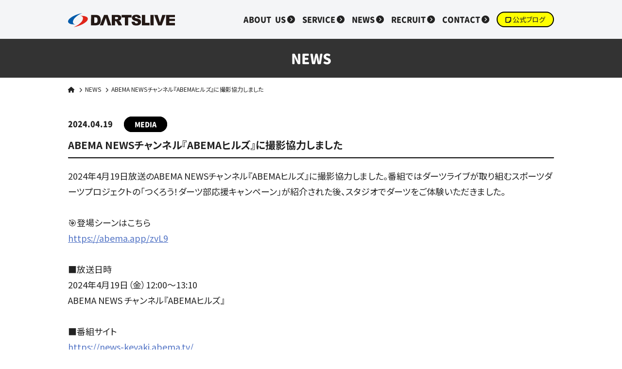

--- FILE ---
content_type: text/html; charset=UTF-8
request_url: https://www.dartslive.co.jp/news/20240419/
body_size: 6406
content:
<!DOCTYPE html>
<html lang="ja">
<head prefix="og: http://ogp.me/ns# fb: http://ogp.me/ns/fb# website: http://ogp.me/ns/website#">
<!-- Google Tag Manager -->
<script>(function(w,d,s,l,i){w[l]=w[l]||[];w[l].push({'gtm.start':
new Date().getTime(),event:'gtm.js'});var f=d.getElementsByTagName(s)[0],
j=d.createElement(s),dl=l!='dataLayer'?'&l='+l:'';j.async=true;j.src=
'https://www.googletagmanager.com/gtm.js?id='+i+dl;f.parentNode.insertBefore(j,f);
})(window,document,'script','dataLayer','GTM-MDWSLHT');</script>
<!-- End Google Tag Manager -->
<meta charset="UTF-8">
<meta name="viewport" content="width=device-width, initial-scale=1, minimum-scale=1, maximum-scale=1, user-scalable=no">
<meta name='robots' content='max-image-preview:large' />
<link rel='dns-prefetch' href='//cdnjs.cloudflare.com' />

<!-- SEO SIMPLE PACK 3.2.0 -->
<title>ABEMA NEWSチャンネル『ABEMAヒルズ』に撮影協力しました | 株式会社ダーツライブ</title>
<meta name="description" content="2024年4月19日放送のABEMA NEWSチャンネル『ABEMAヒルズ』に撮影協力しました。番組ではダーツライブが取り組むスポーツダーツプロジェクトの「つくろう！ダーツ部応援キャンペーン」が紹介された後、スタジオでダーツをご体験いただき">
<link rel="canonical" href="https://www.dartslive.co.jp/news/20240419/">
<meta property="og:locale" content="ja_JP">
<meta property="og:type" content="article">
<meta property="og:image" content="https://www.dartslive.co.jp/wp-content/uploads/2023/11/Eye-catch-default.png">
<meta property="og:title" content="ABEMA NEWSチャンネル『ABEMAヒルズ』に撮影協力しました | 株式会社ダーツライブ">
<meta property="og:description" content="2024年4月19日放送のABEMA NEWSチャンネル『ABEMAヒルズ』に撮影協力しました。番組ではダーツライブが取り組むスポーツダーツプロジェクトの「つくろう！ダーツ部応援キャンペーン」が紹介された後、スタジオでダーツをご体験いただき">
<meta property="og:url" content="https://www.dartslive.co.jp/news/20240419/">
<meta property="og:site_name" content="株式会社ダーツライブ">
<meta name="twitter:card" content="summary_large_image">
<!-- / SEO SIMPLE PACK -->

		<!-- This site uses the Google Analytics by MonsterInsights plugin v8.12.1 - Using Analytics tracking - https://www.monsterinsights.com/ -->
		<!-- Note: MonsterInsights is not currently configured on this site. The site owner needs to authenticate with Google Analytics in the MonsterInsights settings panel. -->
					<!-- No UA code set -->
				<!-- / Google Analytics by MonsterInsights -->
		<link rel='stylesheet' id='wp-block-library-css' href='https://www.dartslive.co.jp/wp-includes/css/dist/block-library/style.min.css?ver=6.1.9' type='text/css' media='all' />
<link rel='stylesheet' id='simple-blog-card-css' href='https://www.dartslive.co.jp/wp-content/plugins/simple-blog-card/template/simpleblogcard.css?ver=1.00' type='text/css' media='all' />
<link rel='stylesheet' id='classic-theme-styles-css' href='https://www.dartslive.co.jp/wp-includes/css/classic-themes.min.css?ver=1' type='text/css' media='all' />
<style id='global-styles-inline-css' type='text/css'>
body{--wp--preset--color--black: #000000;--wp--preset--color--cyan-bluish-gray: #abb8c3;--wp--preset--color--white: #ffffff;--wp--preset--color--pale-pink: #f78da7;--wp--preset--color--vivid-red: #cf2e2e;--wp--preset--color--luminous-vivid-orange: #ff6900;--wp--preset--color--luminous-vivid-amber: #fcb900;--wp--preset--color--light-green-cyan: #7bdcb5;--wp--preset--color--vivid-green-cyan: #00d084;--wp--preset--color--pale-cyan-blue: #8ed1fc;--wp--preset--color--vivid-cyan-blue: #0693e3;--wp--preset--color--vivid-purple: #9b51e0;--wp--preset--gradient--vivid-cyan-blue-to-vivid-purple: linear-gradient(135deg,rgba(6,147,227,1) 0%,rgb(155,81,224) 100%);--wp--preset--gradient--light-green-cyan-to-vivid-green-cyan: linear-gradient(135deg,rgb(122,220,180) 0%,rgb(0,208,130) 100%);--wp--preset--gradient--luminous-vivid-amber-to-luminous-vivid-orange: linear-gradient(135deg,rgba(252,185,0,1) 0%,rgba(255,105,0,1) 100%);--wp--preset--gradient--luminous-vivid-orange-to-vivid-red: linear-gradient(135deg,rgba(255,105,0,1) 0%,rgb(207,46,46) 100%);--wp--preset--gradient--very-light-gray-to-cyan-bluish-gray: linear-gradient(135deg,rgb(238,238,238) 0%,rgb(169,184,195) 100%);--wp--preset--gradient--cool-to-warm-spectrum: linear-gradient(135deg,rgb(74,234,220) 0%,rgb(151,120,209) 20%,rgb(207,42,186) 40%,rgb(238,44,130) 60%,rgb(251,105,98) 80%,rgb(254,248,76) 100%);--wp--preset--gradient--blush-light-purple: linear-gradient(135deg,rgb(255,206,236) 0%,rgb(152,150,240) 100%);--wp--preset--gradient--blush-bordeaux: linear-gradient(135deg,rgb(254,205,165) 0%,rgb(254,45,45) 50%,rgb(107,0,62) 100%);--wp--preset--gradient--luminous-dusk: linear-gradient(135deg,rgb(255,203,112) 0%,rgb(199,81,192) 50%,rgb(65,88,208) 100%);--wp--preset--gradient--pale-ocean: linear-gradient(135deg,rgb(255,245,203) 0%,rgb(182,227,212) 50%,rgb(51,167,181) 100%);--wp--preset--gradient--electric-grass: linear-gradient(135deg,rgb(202,248,128) 0%,rgb(113,206,126) 100%);--wp--preset--gradient--midnight: linear-gradient(135deg,rgb(2,3,129) 0%,rgb(40,116,252) 100%);--wp--preset--duotone--dark-grayscale: url('#wp-duotone-dark-grayscale');--wp--preset--duotone--grayscale: url('#wp-duotone-grayscale');--wp--preset--duotone--purple-yellow: url('#wp-duotone-purple-yellow');--wp--preset--duotone--blue-red: url('#wp-duotone-blue-red');--wp--preset--duotone--midnight: url('#wp-duotone-midnight');--wp--preset--duotone--magenta-yellow: url('#wp-duotone-magenta-yellow');--wp--preset--duotone--purple-green: url('#wp-duotone-purple-green');--wp--preset--duotone--blue-orange: url('#wp-duotone-blue-orange');--wp--preset--font-size--small: 13px;--wp--preset--font-size--medium: 20px;--wp--preset--font-size--large: 36px;--wp--preset--font-size--x-large: 42px;--wp--preset--spacing--20: 0.44rem;--wp--preset--spacing--30: 0.67rem;--wp--preset--spacing--40: 1rem;--wp--preset--spacing--50: 1.5rem;--wp--preset--spacing--60: 2.25rem;--wp--preset--spacing--70: 3.38rem;--wp--preset--spacing--80: 5.06rem;}:where(.is-layout-flex){gap: 0.5em;}body .is-layout-flow > .alignleft{float: left;margin-inline-start: 0;margin-inline-end: 2em;}body .is-layout-flow > .alignright{float: right;margin-inline-start: 2em;margin-inline-end: 0;}body .is-layout-flow > .aligncenter{margin-left: auto !important;margin-right: auto !important;}body .is-layout-constrained > .alignleft{float: left;margin-inline-start: 0;margin-inline-end: 2em;}body .is-layout-constrained > .alignright{float: right;margin-inline-start: 2em;margin-inline-end: 0;}body .is-layout-constrained > .aligncenter{margin-left: auto !important;margin-right: auto !important;}body .is-layout-constrained > :where(:not(.alignleft):not(.alignright):not(.alignfull)){max-width: var(--wp--style--global--content-size);margin-left: auto !important;margin-right: auto !important;}body .is-layout-constrained > .alignwide{max-width: var(--wp--style--global--wide-size);}body .is-layout-flex{display: flex;}body .is-layout-flex{flex-wrap: wrap;align-items: center;}body .is-layout-flex > *{margin: 0;}:where(.wp-block-columns.is-layout-flex){gap: 2em;}.has-black-color{color: var(--wp--preset--color--black) !important;}.has-cyan-bluish-gray-color{color: var(--wp--preset--color--cyan-bluish-gray) !important;}.has-white-color{color: var(--wp--preset--color--white) !important;}.has-pale-pink-color{color: var(--wp--preset--color--pale-pink) !important;}.has-vivid-red-color{color: var(--wp--preset--color--vivid-red) !important;}.has-luminous-vivid-orange-color{color: var(--wp--preset--color--luminous-vivid-orange) !important;}.has-luminous-vivid-amber-color{color: var(--wp--preset--color--luminous-vivid-amber) !important;}.has-light-green-cyan-color{color: var(--wp--preset--color--light-green-cyan) !important;}.has-vivid-green-cyan-color{color: var(--wp--preset--color--vivid-green-cyan) !important;}.has-pale-cyan-blue-color{color: var(--wp--preset--color--pale-cyan-blue) !important;}.has-vivid-cyan-blue-color{color: var(--wp--preset--color--vivid-cyan-blue) !important;}.has-vivid-purple-color{color: var(--wp--preset--color--vivid-purple) !important;}.has-black-background-color{background-color: var(--wp--preset--color--black) !important;}.has-cyan-bluish-gray-background-color{background-color: var(--wp--preset--color--cyan-bluish-gray) !important;}.has-white-background-color{background-color: var(--wp--preset--color--white) !important;}.has-pale-pink-background-color{background-color: var(--wp--preset--color--pale-pink) !important;}.has-vivid-red-background-color{background-color: var(--wp--preset--color--vivid-red) !important;}.has-luminous-vivid-orange-background-color{background-color: var(--wp--preset--color--luminous-vivid-orange) !important;}.has-luminous-vivid-amber-background-color{background-color: var(--wp--preset--color--luminous-vivid-amber) !important;}.has-light-green-cyan-background-color{background-color: var(--wp--preset--color--light-green-cyan) !important;}.has-vivid-green-cyan-background-color{background-color: var(--wp--preset--color--vivid-green-cyan) !important;}.has-pale-cyan-blue-background-color{background-color: var(--wp--preset--color--pale-cyan-blue) !important;}.has-vivid-cyan-blue-background-color{background-color: var(--wp--preset--color--vivid-cyan-blue) !important;}.has-vivid-purple-background-color{background-color: var(--wp--preset--color--vivid-purple) !important;}.has-black-border-color{border-color: var(--wp--preset--color--black) !important;}.has-cyan-bluish-gray-border-color{border-color: var(--wp--preset--color--cyan-bluish-gray) !important;}.has-white-border-color{border-color: var(--wp--preset--color--white) !important;}.has-pale-pink-border-color{border-color: var(--wp--preset--color--pale-pink) !important;}.has-vivid-red-border-color{border-color: var(--wp--preset--color--vivid-red) !important;}.has-luminous-vivid-orange-border-color{border-color: var(--wp--preset--color--luminous-vivid-orange) !important;}.has-luminous-vivid-amber-border-color{border-color: var(--wp--preset--color--luminous-vivid-amber) !important;}.has-light-green-cyan-border-color{border-color: var(--wp--preset--color--light-green-cyan) !important;}.has-vivid-green-cyan-border-color{border-color: var(--wp--preset--color--vivid-green-cyan) !important;}.has-pale-cyan-blue-border-color{border-color: var(--wp--preset--color--pale-cyan-blue) !important;}.has-vivid-cyan-blue-border-color{border-color: var(--wp--preset--color--vivid-cyan-blue) !important;}.has-vivid-purple-border-color{border-color: var(--wp--preset--color--vivid-purple) !important;}.has-vivid-cyan-blue-to-vivid-purple-gradient-background{background: var(--wp--preset--gradient--vivid-cyan-blue-to-vivid-purple) !important;}.has-light-green-cyan-to-vivid-green-cyan-gradient-background{background: var(--wp--preset--gradient--light-green-cyan-to-vivid-green-cyan) !important;}.has-luminous-vivid-amber-to-luminous-vivid-orange-gradient-background{background: var(--wp--preset--gradient--luminous-vivid-amber-to-luminous-vivid-orange) !important;}.has-luminous-vivid-orange-to-vivid-red-gradient-background{background: var(--wp--preset--gradient--luminous-vivid-orange-to-vivid-red) !important;}.has-very-light-gray-to-cyan-bluish-gray-gradient-background{background: var(--wp--preset--gradient--very-light-gray-to-cyan-bluish-gray) !important;}.has-cool-to-warm-spectrum-gradient-background{background: var(--wp--preset--gradient--cool-to-warm-spectrum) !important;}.has-blush-light-purple-gradient-background{background: var(--wp--preset--gradient--blush-light-purple) !important;}.has-blush-bordeaux-gradient-background{background: var(--wp--preset--gradient--blush-bordeaux) !important;}.has-luminous-dusk-gradient-background{background: var(--wp--preset--gradient--luminous-dusk) !important;}.has-pale-ocean-gradient-background{background: var(--wp--preset--gradient--pale-ocean) !important;}.has-electric-grass-gradient-background{background: var(--wp--preset--gradient--electric-grass) !important;}.has-midnight-gradient-background{background: var(--wp--preset--gradient--midnight) !important;}.has-small-font-size{font-size: var(--wp--preset--font-size--small) !important;}.has-medium-font-size{font-size: var(--wp--preset--font-size--medium) !important;}.has-large-font-size{font-size: var(--wp--preset--font-size--large) !important;}.has-x-large-font-size{font-size: var(--wp--preset--font-size--x-large) !important;}
.wp-block-navigation a:where(:not(.wp-element-button)){color: inherit;}
:where(.wp-block-columns.is-layout-flex){gap: 2em;}
.wp-block-pullquote{font-size: 1.5em;line-height: 1.6;}
</style>
<link rel='stylesheet' id='pz-linkcard-css-css' href='//www.dartslive.co.jp/wp-content/uploads/pz-linkcard/style/style.css?ver=2.5.8.72' type='text/css' media='all' />
<link rel='stylesheet' id='c-default-css' href='https://www.dartslive.co.jp/wp-content/themes/dartslive/css/default.css?ver=1.0' type='text/css' media='all' />
<link rel='stylesheet' id='c-common-css' href='https://www.dartslive.co.jp/wp-content/themes/dartslive/css/common.css?ver=2.8' type='text/css' media='all' />
<link rel='stylesheet' id='c-common_pc-css' href='https://www.dartslive.co.jp/wp-content/themes/dartslive/css/common_pc.css?ver=2.10' type='text/css' media='screen and (min-width: 900px)' />
<link rel='stylesheet' id='c-common_sp-css' href='https://www.dartslive.co.jp/wp-content/themes/dartslive/css/common_sp.css?ver=2.10' type='text/css' media='screen and (max-width: 899px)' />
<link rel='stylesheet' id='c-about_common-css' href='https://www.dartslive.co.jp/wp-content/themes/dartslive/css/about_common.css?ver=1.0' type='text/css' media='all' />
<link rel='stylesheet' id='c-about_sp-css' href='https://www.dartslive.co.jp/wp-content/themes/dartslive/css/about_sp.css?ver=1.0' type='text/css' media='screen and (max-width: 899px)' />
<link rel='stylesheet' id='c-news_common-css' href='https://www.dartslive.co.jp/wp-content/themes/dartslive/css/news_common.css?ver=1.0' type='text/css' media='all' />
<link rel='stylesheet' id='c-news_sp-css' href='https://www.dartslive.co.jp/wp-content/themes/dartslive/css/news_sp.css?ver=1.0' type='text/css' media='screen and (max-width: 899px)' />
<link rel='stylesheet' id='c-service_common-css' href='https://www.dartslive.co.jp/wp-content/themes/dartslive/css/service_common.css?ver=1.0' type='text/css' media='all' />
<link rel='stylesheet' id='c-service_sp-css' href='https://www.dartslive.co.jp/wp-content/themes/dartslive/css/service_sp.css?ver=1.0' type='text/css' media='screen and (max-width: 899px)' />
<link rel='stylesheet' id='c-recruit_common-css' href='https://www.dartslive.co.jp/wp-content/themes/dartslive/css/recruit_common.css?ver=1.3' type='text/css' media='all' />
<link rel='stylesheet' id='c-recruit_sp-css' href='https://www.dartslive.co.jp/wp-content/themes/dartslive/css/recruit_sp.css?ver=1.3' type='text/css' media='screen and (max-width: 899px)' />
<link rel='stylesheet' id='c-contact_common-css' href='https://www.dartslive.co.jp/wp-content/themes/dartslive/css/contact_common.css?ver=1.0' type='text/css' media='all' />
<link rel='stylesheet' id='c-contact_sp-css' href='https://www.dartslive.co.jp/wp-content/themes/dartslive/css/contact_sp.css?ver=1.0' type='text/css' media='screen and (max-width: 899px)' />
<link rel='stylesheet' id='c-privacy_common-css' href='https://www.dartslive.co.jp/wp-content/themes/dartslive/css/privacy_common.css?ver=1.0' type='text/css' media='all' />
<link rel='stylesheet' id='c-privacy_sp-css' href='https://www.dartslive.co.jp/wp-content/themes/dartslive/css/privacy_sp.css?ver=1.0' type='text/css' media='screen and (max-width: 899px)' />
<link rel="icon" href="https://www.dartslive.co.jp/wp-content/uploads/2023/02/cropped-logo_DL_favicon-32x32.png" sizes="32x32" />
<link rel="icon" href="https://www.dartslive.co.jp/wp-content/uploads/2023/02/cropped-logo_DL_favicon-192x192.png" sizes="192x192" />
<link rel="apple-touch-icon" href="https://www.dartslive.co.jp/wp-content/uploads/2023/02/cropped-logo_DL_favicon-180x180.png" />
<meta name="msapplication-TileImage" content="https://www.dartslive.co.jp/wp-content/uploads/2023/02/cropped-logo_DL_favicon-270x270.png" />
		<style type="text/css" id="wp-custom-css">
			/* add_202511_newgraduate */
.newgraduate_title_sub_A p{
background: #005BAB;
color: #fff;
}

.new_lead{
margin-bottom: 50px;
line-height: 1.8
}
.new_emp{
margin: 0 0 100px;
line-height: 1.8
}

.new_emp img{
width: 100%;
margin: 0 0 20px;
}

.new_emp .oubo_btn {
text-align: center;
}

.new_emp .oubo_btn a{
display: inline-block;
font-family: corpmarugo_v3;
font-size: 1.125em;
font-weight: 700;
padding: 20px 120px;
background: #000;
border-radius: 50px;
color:#fff;
margin: 30px 0 0;
}


.new_emp .oubo_btn a{
display: inline-block;
font-family: corpmarugo_v3;
font-size: 1.125em;
font-weight: 700;
padding: 16px 120px;
background: #000;
border-radius: 50px;
color:#fff;
margin: 30px 0 0;
}

@media screen and (max-width: 899px) {
.new_emp .oubo_btn a{
padding: 16px 20px;
}
}

#newgraduate .career_content img{
width: 100%;
}

.flow{
border-top: 1px #000 solid;
}

.flow img{
width: 100%;
margin: 20px 0 100px;
		</style>
		<!-- favicon -->
<link rel="shortcut icon" href="https://www.dartslive.co.jp/wp-content/themes/dartslive/img_favicon/favicon.ico">
<link rel="apple-touch-icon" href="https://www.dartslive.co.jp/wp-content/themes/dartslive/img_favicon/apple-touch-icon.png">
<link rel="icon" type="image/png" href="https://www.dartslive.co.jp/wp-content/themes/dartslive/img_favicon/android-chrome-192x192.png">
<!-- fontawesome -->
<link rel="stylesheet" href="https://cdnjs.cloudflare.com/ajax/libs/font-awesome/6.2.0/css/all.min.css"/>
<!-- googlefonts -->
<link rel="preconnect" href="https://fonts.googleapis.com">
<link rel="preconnect" href="https://fonts.gstatic.com" crossorigin>
<link href="https://fonts.googleapis.com/css2?family=Noto+Sans+JP:wght@400;700&display=swap" rel="stylesheet">
</head>
<body class="">
<!-- Google Tag Manager (noscript) -->
<noscript><iframe src="https://www.googletagmanager.com/ns.html?id=GTM-MDWSLHT"
height="0" width="0" style="display:none;visibility:hidden"></iframe></noscript>
<!-- End Google Tag Manager (noscript) -->
<!-- header -->
<header>
<div class="wrap_header">
	<div class="wrap_header_in">
		<div>
			<h1><a href="https://www.dartslive.co.jp/"><img src="https://www.dartslive.co.jp/wp-content/themes/dartslive/img/logo_DL01.svg" alt="株式会社ダーツライブ"/></a></h1>
		</div>
		<div class="gnavi">
			<input type="checkbox" id="menu-btn-check">
			<label for="menu-btn-check" class="menu-btn only_SP"><span></span></label>
			<nav>
				<ul>
					<li class="menu menu_about">
						<a href="https://www.dartslive.co.jp/about/">ABOUT US</a>
						<div>
							<ul class="child_menu">
								<li><a href="https://www.dartslive.co.jp/about/company/">会社概要</a></li>
								<li><a href="https://www.dartslive.co.jp/about/concept/">企業理念</a></li>
								<li><a href="https://www.dartslive.co.jp/about/message/">代表挨拶</a></li>
								<li><a href="https://www.dartslive.co.jp/about/story/">STORY</a></li>
								<li><a href="https://www.dartslive.co.jp/about/data/">データで見るダーツライブ</a></li>
								<li><a href="https://www.dartslive.co.jp/about/sustainable/">サステナビリティ</a></li>
								<li><a href="https://www.dartslive.co.jp/about/history/">日本のダーツの歴史</a></li>
							</ul>
						</div>
					</li>
					<li class="menu menu_service">
						<a href="https://www.dartslive.co.jp/service/">SERVICE</a>
						<ul class="child_menu">
							<li><a href="https://www.dartslive.co.jp/service/#business">事業紹介</a></li>
							<li><a href="https://www.dartslive.co.jp/service/#service">サービス一覧</a></li>
							<li><a href="https://www.dartslive.co.jp/service/#event">イベント・大会一覧</a></li>
							<li><a href="https://www.dartslive.co.jp/service/#sns">SNS公式アカウント一覧</a></li>
						</ul>
					</li>
					<li class="menu menu_news">
						<a href="https://www.dartslive.co.jp/news/">NEWS</a>
					</li>
					<li class="menu">
						<a href="https://www.dartslive.co.jp/recruit/">RECRUIT</a>
					</li>
					<li class="menu">
						<a href="https://www.dartslive.co.jp/contact/">CONTACT</a>
					</li>
					<li class="menu_shine">
						<a href="https://www.dartslive.co.jp/shine/" target="_blank">公式ブログ</a>
					</li>
					<!-- <li class="menu_20th_anniversary">
						<a href="https://www.dartslive.co.jp/20th_anniversary/">ダーツライブ20周年特設サイト</a>
					</li> -->
				</ul>
				<!-- lang_btn -->
				<div class="lang_btn_navi only_SP">
					<ul class="lang_btn">
						<li>
							<a class="lang_ja_on">日本語</a>
							<ul class="lang_btn_child">
								<li><a href="https://www.dartslive.co.jp/" class="lang_ja">日本語</a></li>
								<li><a href="https://www.dartslive.co.jp/en/" class="lang_en">ENGLISH</a></li>
								<li><a href="https://www.dartslive.co.jp/ch/" class="lang_ch">中文</a></li>
							</ul>
						</li>
					</ul>
				</div>
				<!-- end_lang_btn -->
			</nav>	
		</div>
	</div>
</div>
</header>
<!-- end_header -->

	<!-- title -->
		<div class="title">NEWS</div>
		<!-- end_title -->

	<div class="breadcrumb">
		<ul>
						<li><a href="https://www.dartslive.co.jp/"><i class="fa-solid fa-house"></i></a></li>
							<li class="breadcrumb_item"><a href="https://www.dartslive.co.jp/news/">NEWS</a></li>
				<li class="breadcrumb_item">ABEMA NEWSチャンネル『ABEMAヒルズ』に撮影協力しました</li>
					</ul>
	</div>


<!-- content_wrap -->
<div id="content_wrap">
<!-- content_wrap_in -->
<div id="content_wrap_in">
	
	<!-- news_article -->
		<!-- news_article_title -->
	<div>

		<p class="news_list_date">
			2024.04.19						<a href="https://www.dartslive.co.jp/news/news_tax/media/"><span class="news_category">MEDIA</span></a>
					</p>
		<p class="news_article_title">ABEMA NEWSチャンネル『ABEMAヒルズ』に撮影協力しました</p>
	</div>
	<!-- end_news_article_title -->

	<!-- news_article_content -->
	<div class="news_article_content">
		
<p>2024年4月19日放送のABEMA NEWSチャンネル『ABEMAヒルズ』に撮影協力しました。番組ではダーツライブが取り組むスポーツダーツプロジェクトの「つくろう！ダーツ部応援キャンペーン」が紹介された後、スタジオでダーツをご体験いただきました。</p>



<p><br>🎯登場シーンはこちら<br><a rel="noreferrer noopener" href="https://abema.app/zvL9" target="_blank">https://abema.app/zvL9</a></p>



<p><br></p>



<p>■放送日時<br>2024年4月19日（金）12:00〜13:10<br>ABEMA NEWS チャンネル『ABEMAヒルズ』</p>



<p><br>■番組サイト<br><a href="https://news-keyaki.abema.tv/" target="_blank" rel="noreferrer noopener">https://news-keyaki.abema.tv/</a><br></p>
		<p class="news_sns_icon">
			<a href="//www.facebook.com/share.php?u=https://www.dartslive.co.jp/news/20240419/" rel="nofollow noopener" target="_blank"><img src="https://www.dartslive.co.jp/wp-content/themes/dartslive/img/icon_fb.svg" alt="Facebook" /></a>
			<a href="//twiter.com/share?url=https://www.dartslive.co.jp/news/20240419/" rel="nofollow noopener" target="_blank"><img src="https://www.dartslive.co.jp/wp-content/themes/dartslive/img/icon_tw.svg" alt="Twitter" /></a>
			<a href="//social-plugins.line.me/lineit/share?url=https://www.dartslive.co.jp/news/20240419/" target="_blank" rel="nofollow noopener"><img src="https://www.dartslive.co.jp/wp-content/themes/dartslive/img/icon_line.svg" alt="LINE" /></a>
		</p>
	</div>
	<!-- end_news_article_content -->

	<!-- btn_viewmore -->
	<div class="btn_back_newslist">
		<a href="https://www.dartslive.co.jp/news/">
			<span>NEWS一覧</span>
		</a>
	</div>
	<!-- end_btn_viewmore -->
	<!-- end_news_article -->

	</div>
<!-- end_content_wrap_in -->
</div>
<!-- end_content_wrap -->

<!-- footer -->
<footer>
<!-- wrap_footer -->
<div id="wrap_footer">
	<!-- footer_01 -->
	<div class="footer_01">
		<div id="footer_logo">
			<a href="https://www.dartslive.co.jp/"><img src="https://www.dartslive.co.jp/wp-content/themes/dartslive/img/logo_DL01.svg?20240422" alt="株式会社ダーツライブ"/></a>
		</div>
		<!-- lang_btn -->
		<div class="lang_btn_foot">
			<ul class="lang_btn">
				<li>
					<a class="lang_ja_on">日本語</a>
					<ul class="lang_btn_child">
						<li><a href="https://www.dartslive.co.jp/" class="lang_ja">日本語</a></li>
						<li><a href="https://www.dartslive.co.jp/en/" class="lang_en" target="_blank">ENGLISH</a></li>
						<li><a href="https://www.dartslive.co.jp/ch/" class="lang_ch" target="_blank">中文</a></li>
					</ul>
				</li>
			</ul>
		</div>
		<!-- end_lang_btn -->
	</div>
	<!-- end_footer_01 -->
	<!-- footer_02 -->
	<div class="footer_02">	
		<div>
			<ul>
				<li class="foot_menu foot_menu_about">
					<a href="https://www.dartslive.co.jp/about/">ABOUT US</a>
					<ul class="foot_child_menu">
						<li><a href="https://www.dartslive.co.jp/about/company/">会社概要</a></li>
						<li><a href="https://www.dartslive.co.jp/about/concept/">企業理念</a></li>
						<li><a href="https://www.dartslive.co.jp/about/message/">代表挨拶</a></li>
						<li><a href="https://www.dartslive.co.jp/about/story/">STORY</a></li>
						<li><a href="https://www.dartslive.co.jp/about/data/">データで見るダーツライブ</a></li>
						<li><a href="https://www.dartslive.co.jp/about/sustainable/">サステナビリティ</a></li>
						<li><a href="https://www.dartslive.co.jp/about/history/">日本のダーツの歴史</a></li>
					</ul>
				</li>
			</ul>
		</div>
		<div>
			<ul>
				<li class="foot_menu foot_menu_service">
					<a href="https://www.dartslive.co.jp/service/">SERVICE</a>
					<ul class="foot_child_menu">
						<li><a href="https://www.dartslive.co.jp/service/#business">事業紹介</a></li>
						<li><a href="https://www.dartslive.co.jp/service/#service">サービス一覧</a></li>
						<li><a href="https://www.dartslive.co.jp/service/#event">イベント・大会一覧</a></li>
						<li><a href="https://www.dartslive.co.jp/service/#sns">SNS公式アカウント一覧</a></li>
					</ul>
				</li>
			</ul>
		</div>
		<div>
			<ul>
				<li class="foot_menu foot_menu_news"><a href="https://www.dartslive.co.jp/news/">NEWS</a></li>
				<li class="foot_menu"><a href="https://www.dartslive.co.jp/recruit/">RECRUIT</a></li>
				<li class="foot_menu"><a href="https://www.dartslive.co.jp/contact/">CONTACT</a></li>
				<li class="foot_menu"><a href="https://www.dartslive.co.jp/privacypolicy/">PRIVACY POLICY</a></li>
				<li class="foot_menu"><a href="https://www.sega.co.jp/web-accessibility/" target="_blank">ウェブアクセシビリティ方針</a></li>
				<li class="foot_menu"><a href="https://www.segasammy.co.jp/ja/socialmediapolicy/" target="_blank">
ソーシャルメディアポリシー</a></li>
			</ul>
		</div>
		<div class="bana_shine_foot">
			<a href="https://www.dartslive.co.jp/shine/" target="_blank"><img src="https://www.dartslive.co.jp/wp-content/themes/dartslive/img/bana_shine01.jpg" alt="ダーツライブ公式ブログShine"/></a>
			<a href="/20th_anniversary/" target="_blank" class="bana_20th_anniversary"><img src="https://www.dartslive.co.jp/wp-content/themes/dartslive/img/bana_20th_anniversary.jpg" alt="ダーツライブ 20th ANNIVERSARY"/></a>
		</div>
	</div>
	<!-- end_footer_02 -->
	<!-- footer_03 -->
	<div class="footer_03">	
		<div class="foot_note">
			<p>ホームページに掲載する一切の文章・図版・写真等を、手段や形態を問わず複製することを禁じます。</p>
			<p>The copyrighted works contained in this information service shall not be copied, reproduced, varied, altered, modified, adapted, distributed, performed and displayed in any form without the written permission of the copyright owner.</p>
			<!-- <p class="foot_link"><a href="https://www.sega.co.jp/web-accessibility/" target="_blank">ウェブアクセシビリティ方針</a></p> -->
		</div>
		<div class="logo_sammy">
			<a href="https://www.segasammy.co.jp/japanese/" target="_blank"><img src="https://www.dartslive.co.jp/wp-content/themes/dartslive/img/logo_group.png" alt="セガサミーグループ"/></a>
		</div>
		<div class="logo_sega">
			<a href="https://www.segafave.co.jp/" target="_blank"><img src="https://www.dartslive.co.jp/wp-content/themes/dartslive/img/logo_sega.svg" alt="株式会社セガ"/></a>
		</div>
	</div>
	<!-- end_footer_03 -->
	<div class="foot_copy">
		<p>&copy; DARTSLIVE Co., Ltd.</p>
	</div>
</div>
<!-- end_wrap_footer -->
</footer>
<!-- end_footer -->

<script type='text/javascript' id='pz-lkc-click-js-extra'>
/* <![CDATA[ */
var pz_lkc_ajax = {"ajax_url":"https:\/\/www.dartslive.co.jp\/wp-admin\/admin-ajax.php","nonce":"7eeb2eb1c4"};
/* ]]> */
</script>
<script type='text/javascript' src='https://www.dartslive.co.jp/wp-content/plugins/pz-linkcard/js/click-counter.js?ver=2.5.8' id='pz-lkc-click-js'></script>
<script type='text/javascript' id='wp-posts-view-script-js-extra'>
/* <![CDATA[ */
var wp_post_views_ajax_object = {"ajaxurl":"https:\/\/www.dartslive.co.jp\/wp-admin\/admin-ajax.php","nonce":"063fdc5272","post_id":"4973"};
/* ]]> */
</script>
<script type='text/javascript' src='https://www.dartslive.co.jp/wp-content/plugins/wp-post-views//assets/js/ajax.js?ver=1.1' id='wp-posts-view-script-js'></script>
<script type='text/javascript' src='https://cdnjs.cloudflare.com/ajax/libs/jquery/3.6.0/jquery.min.js?ver=1.0' id='s-jquery-js'></script>
<script type='text/javascript' src='https://www.dartslive.co.jp/wp-content/themes/dartslive/js/common.js?ver=2.8' id='s-common-js'></script>


</body>
</html>


--- FILE ---
content_type: text/css
request_url: https://www.dartslive.co.jp/wp-content/uploads/pz-linkcard/style/style.css?ver=2.5.8.72
body_size: 1581
content:
@charset "UTF-8";
/* Pz-LinkCard ver.2.5.8 CSS #1768320276 */

.linkcard {
	margin: 24px auto 30px auto;
}
.linkcard a {
	text-decoration: none;
}
.linkcard img {
	margin: 0 !important; padding: 0; border: none;
}
.linkcard span.external-icon {
	display: none;
}
.linkcard p {
	display: none;
}
.linkcard:hover .lkc-thumbnail img {
	transform: scale(1.1);
}
.lkc-link {
}
.lkc-unlink {
	cursor:	not-allowed;
}
.lkc-external-wrap {
	border: #114488 double 2px;
	
	background-color: #ddeeff;
}
.lkc-internal-wrap {
	border: #b7b7b7 double 2px;
	
	background-color: #f8f8f8;
}
.lkc-this-wrap {
	border: #666666 double 2px;
	
	background-color: #f4f4f4;
}
.lkc-external-wrap , .lkc-internal-wrap , .lkc-this-wrap {
	position:	relative;
	margin: 0 auto;
	padding: 0;
	max-width: 96%;
}
.lkc-external-wrap::before , .lkc-internal-wrap::before , .lkc-this-wrap::before {
}
.lkc-external-wrap::after , .lkc-internal-wrap::after , .lkc-this-wrap::after {
}
.lkc-external-wrap:hover , .lkc-internal-wrap:hover , .lkc-this-wrap:hover {
	opacity: 0.8;
}
.lkc-external-wrap:hover::before , .lkc-internal-wrap:hover::before , .lkc-this-wrap:hover::before {
}
.lkc-external-wrap:hover::after , .lkc-internal-wrap:hover::after , .lkc-this-wrap:hover::after {
}
.lkc-card {
	margin: 24px 20px 20px 20px;
	
	
	
}
.lkc-content {
	word-break: break-all;
	white-space: normal;
	overflow: hidden;
	height: 100px;
	margin: 0;
}
.lkc-title {
	display: block;
	overflow: hidden;
	word-break: break-all;

	color: #1201aa;
	font-size: 18px;
	line-height: 24px;
	white-space: wrap; text-overflow: ellipsis; display: -webkit-box !important; -webkit-box-orient: vertical; -webkit-line-clamp: 4;
	font-weight: bold;
	font-style: normal;
	text-decoration: none;
}
.lkc-title:hover {
	text-decoration: none;
}
.lkc-excerpt {
	padding: 0;
	overflow: hidden;

	color: #444444;
	font-size: 11px;
	line-height: 18px;
	white-space: wrap; text-overflow: ellipsis;
	font-weight: normal;
	font-style: normal;
	text-decoration: none;
}
.lkc-excerpt:hover {
	text-decoration: none;
}
.lkc-url {
	display: block !important;
	margin: 0;
	padding: 0;
	border-radius: 4px;
	text-decoration: none;
	white-space: nowrap;
	overflow: hidden;
	text-overflow: ellipsis;

	color: #3966d6;
	font-size: 12px;
	line-height: 17px;
	font-weight: normal;
	font-style: normal;
	text-decoration: underline;
}
.lkc-url:hover {
	text-decoration: none;
}
.lkc-url:link {
	text-decoration: none;
}
.lkc-date {
	display: block !important;
	margin: 0;
	padding: 0 4px;
	border-radius: 4px;
	text-decoration: none;
	overflow: hidden;

	color: #444444;
	font-size: 10px;
	line-height: 16px;
	font-weight: normal;
	font-style: normal;
	text-decoration: none;
}
.lkc-date:hover {
	text-decoration: none;
}
.lkc-external-wrap .lkc-heading {
	padding: 0 16px !important; position: absolute; top: -15px; left: 20px; padding: 0 10px; background-color: #114488; border-radius: 2px;
	border: #114488 double 2px;
	background-color: #ddeeff;
}
.lkc-internal-wrap .lkc-heading {
	padding: 0 16px !important; position: absolute; top: -15px; left: 20px; padding: 0 10px; background-color: #b7b7b7; border-radius: 2px;
	border: #b7b7b7 double 2px;
	background-color: #f8f8f8;
}
.lkc-this-wrap .lkc-heading {
	padding: 0 16px !important; position: absolute; top: -15px; left: 20px; padding: 0 10px; background-color: #666666; border-radius: 2px;
	border: #666666 double 2px;
	background-color: #f4f4f4;
}
.lkc-heading {
	display: inline !important;

	color: #444444;
	font-size: 12px;
	line-height: 32px;
	font-weight: normal;
	font-style: normal;
	text-decoration: none;
}
.lkc-heading:hover {
	text-decoration: none;
}
.lkc-external-wrap .lkc-more {
	position: absolute; bottom:  8px; right:  8px; padding: 0 12px; border: #114488 double 2px; border-radius: 4px;background-color: #ddeeff; 
}
.lkc-internal-wrap .lkc-more {
	position: absolute; bottom:  8px; right:  8px; padding: 0 12px; border: #b7b7b7 double 2px; border-radius: 4px;background-color: #f8f8f8; 
}
.lkc-this-wrap .lkc-more {
	position: absolute; bottom:  8px; right:  8px; padding: 0 12px; border: #666666 double 2px; border-radius: 4px;background-color: #f4f4f4; 
}
.lkc-more {
	display: inline;
	position: absolute;
	padding: 0 24px;

	color: #444444;
	font-size: 12px;
	line-height: 24px;
	font-weight: normal;
	font-style: normal;
	text-decoration: none;
}
.lkc-more:hover {
	text-decoration: none;
}
.lkc-more:active {
}
.lkc-info {
	display: flex !important;
	margin: 0;
	padding: 0;
	align-items: center;

	color: #222222;
	font-size: 12px;
	line-height: 14px;
	font-weight: normal;
	font-style: normal;
	text-decoration: none;
}
.lkc-external-wrap > .lkc-added {
}
.lkc-internal-wrap > .lkc-added {
}
.lkc-this-wrap > .lkc-added {
}
.lkc-added {
	display: inline !important;
	border-radius: 4px;

	color: #fff;
	padding: 4px; background-color: #365cd9;
	font-size: 12px;
	line-height: 30px;
	font-weight: normal;
	font-style: normal;
	text-decoration: none;
}
.lkc-added:hover {
	text-decoration: none;
}
.lkc-info:hover {
	text-decoration: none;
}
.lkc-info * {
	margin: 0 4px 0 0;
	white-space: nowrap;
	overflow: hidden;
}
.lkc-favicon {
	display: inline-flex !important;
	vertical-align: middle !important;
	border: none;

	height: 16px;
	width: 16px;
}
img.lkc-favicon {
	margin: -4px 0 0 0 !important;
	object-fit: cover;
	height: 100%;
	width: 100%;
}
.lkc-domain {
	display: inline-flex !important;
	vertical-align: middle !important;
	text-decoration: none;

	color: #222222;
	font-size: 12px;
	line-height: 14px;
	font-weight: normal;
	font-style: normal;
	text-decoration: none;
}
.lkc-share {
	text-shadow: none;
	white-space: nowrap;
	overflow: hidden;
	
	line-height: 14px;
}
.lkc-share * {
	display: inline;
	margin: 0 !important;
	padding: 0 1px !important;
	font-size: 9px;
	text-decoration: underline !important;
	font-weight: bold !important;
	white-space: nowrap;
}
.lkc-sns-x {
	color: #ffffff !important;
	background-color: #333 !important;
}
.lkc-sns-tw {
	color: #5ea9dd !important;
	background-color: #e0f8fa !important;
}
.lkc-sns-fb {
	color: #ffffff !important;
	background-color: #3864a3 !important;
}
.lkc-sns-hb {
	color: #ff6464 !important;
	background-color: #ffefef !important;
}
.lkc-sns-gp {
	color: #dd4e42 !important;
	background-color: #ffffff !important;
}
.lkc-sns-po {
	color: #eeeeee !important;
	background-color: #ee4055 !important;
}
.lkc-url-info {
	font-weight: normal;
	text-decoration: underline;
	white-space: nowrap;
	overflow: hidden;
	text-overflow: ellipsis;

	color: #3966d6;
	font-size: 12px;
	line-height: 17px;
	font-weight: normal;
	font-style: normal;
	text-decoration: underline;
}
.lkc-url-info:hover {
	text-decoration: none;
}
.lkc-thumbnail {
	display: flex;

	float: right;
	width: 150px;
	margin: 0 0 0 8px;
}
.lkc-thumbnail-img {
	object-fit: cover;

	width: 150px !important;
	height: 100px !important;
	box-shadow: 4px 4px 8px rgba(0, 0, 0, 0.7);
	
	-webkit-transition: color 0.4s ease, background 0.4s ease, transform 0.4s ease, opacity 0.4s ease, border 0.4s ease, padding 0.4s ease, left 0.4s ease, box-shadow 0.4s ease; transition: color 0.4s ease, background 0.4s ease, transform 0.4s ease, opacity 0.4s ease, border 0.4s ease, padding 0.4s ease, left 0.4s ease, box-shadow 0.4s ease;
}
.lkc-error {
	display: block;
	padding-top: 50px;
	margin-top: -50px;
}
.clear {
	clear: both;
}
blockquote.lkc-quote {
	background-color: transparent;
	background-image: none;
	padding: 0;
	margin: 0;
	border: none;
}
blockquote.lkc-quote::before {
	content: '';
}
blockquote.lkc-quote::after {
	content: '';
}
.lkc-iframe-wrap {
	max-width: 96%;
}
.lkc-iframe {
	padding: 0;
	margin: 0;
	width: 100%;
}
.linkcard p { display: none; }

@media screen and (max-width: 767px)  { .lkc-internal-wrap { max-width: 100% } .lkc-external-wrap { max-width: 100% } .lkc-this-wrap { max-width: 100% } .lkc-title { font-size: 16px; line-height: 21px; } .lkc-excerpt { font-size: 10px; } .lkc-thumbnail { max-width: 135px; } .lkc-thumbnail-img { max-width: 135px; } }@media screen and (max-width: 512px)  { .lkc-internal-wrap { max-width: 100% } .lkc-external-wrap { max-width: 100% } .lkc-this-wrap { max-width: 100% } .lkc-title { font-size: 14px; line-height: 19px; } .lkc-excerpt { font-size: 8px; } .lkc-thumbnail { max-width: 105px; } .lkc-thumbnail-img { max-width: 105px; } }@media screen and (max-width: 320px)  { .lkc-internal-wrap { max-width: 100% } .lkc-external-wrap { max-width: 100% } .lkc-this-wrap { max-width: 100% } .lkc-title { font-size: 12px; line-height: 16px; } .lkc-excerpt { font-size: 6px; } .lkc-thumbnail { max-width: 75px; } .lkc-thumbnail-img { max-width: 75px; } }


--- FILE ---
content_type: text/css
request_url: https://www.dartslive.co.jp/wp-content/themes/dartslive/css/default.css?ver=1.0
body_size: 938
content:
@charset "utf-8";
/* ===================================================================
CSS information
 file name  :  default.css
 style info :  リセット及びbody初期設定 サイト全体共通css (このスタイルシートは基本的に変更しない)
=================================================================== */
/*--- reset */
/**/
html {
  /*overflow-y: scroll;*/
}

body, div, dl, dt, dd, ul, ol, li, h1, h2, h3, h4, h5, h6, pre, form, fieldset, input, textarea, p, blockquote, th, td {
  margin: 0;
  padding: 0;
}

address, caption, cite, code, dfn, em, strong, th, var {
  font-style: normal;
}

table {
  border-collapse: collapse;
  border-spacing: 0;
}

caption, th {
  text-align: left;
  font-weight: normal;
  vertical-align: top;
}

q:before, q:after {
  content: '';
}

object,
embed {
  vertical-align: top;
}

hr, legend {

}

h1, h2, h3, h4, h5, p, ul, ol, li, dl, dt, dd, form {

  font-weight: normal;
}

img, abbr, acronym, fieldset {
  border: 0;
}

li {
  list-style-type: none;
}

img {
  vertical-align: bottom;
}

/*
*/
/* 10px = 77% 11px = 85% 12px = 93% 13px = 100%
14px = 108% 15px = 116% 16px = 123.1% 17px = 131%
18px = 138.5% 19px = 146.5% 20px = 153.9% 21px = 161.6%
22px = 167% 23px = 174% 24px = 182% 25px = 189% 26px = 197% */
/*
YUI 3.4.1 (build 4118)
Copyright 2011 Yahoo! Inc. All rights reserved.
Licensed under the BSD License.
http://yuilibrary.com/license/
*/
/**
 * Percents could work for IE, but for backCompat purposes, we are using keywords.
 * x-small is for IE6/7 quirks mode.
 */

/**
 * Nudge down to get to 13px equivalent for these form elements
 */
select,
input,
button,
textarea {

}


/* oldブラウザ向けhtml5タグの指定 */
article,
aside,
details,
figcaption,
figure,
footer,
header,
hgroup,
nav,
section {
	display: block;
}


--- FILE ---
content_type: text/css
request_url: https://www.dartslive.co.jp/wp-content/themes/dartslive/css/common.css?ver=2.8
body_size: 2553
content:
@charset "utf-8";
/* 
共通
*/

/* font */
@font-face {
  font-family: "corpmarugo_v3";
  src: url("../fonts/corpmarugo_v3.woff2") format('woff2'),
       url("../fonts/corpmarugo_v3.woff") format('woff');
}

/* boxSizing */
*,
*:before,
*:after {
  box-sizing: inherit;
}

/* html */
html {
height: 100%;
overflow-x: hidden!important;
box-sizing: border-box;
scroll-behavior: smooth;
font-size: 16px;
}


/* body指定 */
body {
	font-family:'Noto Sans JP', sans-serif;
	font-size: 1rem;
	line-height: 1.6;
	font-weight: 400;
	letter-spacing: 0;
	background-color: #fff;
	color: #222;
min-height: 100%;
font-feature-settings: "palt" 1;
}


/* link */
a:link{text-decoration: none; color:#222;}
a:visited{text-decoration: none; color:#222;}
a:hover{text-decoration: none; color:#222;opacity: 0.7;transition: .3s;}
a:active{text-decoration: none; color:#222;}



/* float */
.float_l{
float: left;
}

.float_r{
float: right;
}

.clear{
	clear:both;
}

/* 言語切替ボタン */
.lang_btn > li {
	display:inline-block;
	position:relative;
font-family: corpmarugo_v3;
font-size: 13px;
text-align: center;
background: #000;
border-radius: 20px;
color: #fff;
padding: 6px 0;
width: 120px;
}

.lang_ja_on::before{
content: '\f0ac';
font-family: Font Awesome\ 6 Free;
font-weight: 900;
padding-right: 3px;
color:#fff;	
}

.lang_ja_on:hover{
cursor:pointer;
}

.lang_btn_child {
	display:block;
	position:absolute;
	margin:0;
	top:0;
	left:0;
width: 120px;
background: #000;
border-radius:20px;
padding: 10px 0;
color:#fff;
visibility: hidden;
opacity: 0;
transition: all .5s;
}

.lang_btn:hover .lang_btn_child {
visibility: visible;
opacity: 1;
}


.lang_btn_child li{
padding: 3px 0;
}

.lang_btn_child a{
	color:#fff;
	opacity: 1;
}


.lang_ja:hover::before,.lang_en:hover::before,.lang_ch:hover::before{
content: '\f0ac';
font-family: Font Awesome\ 6 Free;
font-weight: 900;
padding-right: 3px;
color:#fff;	
opacity: 1;
transition: all .5s;
}


/* title */
.title{
display: flex;
justify-content: center;
align-items: center;
width: 100%;
height: 80px;
background: #333;
font-family: corpmarugo_v3;
font-size: 1.75rem;
color:#fff;
margin-top:80px;
}

.title_sub p{
display: flex;
justify-content: center;
align-items: center;
width: 600px;
height: 80px;
font-family: corpmarugo_v3;
font-size: 1.625rem;
border: 4px solid #333;
border-radius: 40px;
margin: 0 auto 60px;
}

/* パンくずリスト */
.breadcrumb{
width: 1000px;
font-size: 0.75rem;
line-height: 1.5;
margin: 15px auto 50px;
}

.breadcrumb ul li{
display: inline-block;
}

.breadcrumb_item:before{
content: '\f054';
font-family: Font Awesome\ 6 Free;
font-weight: 700;
font-size: 0.625rem;
margin-left: 5px;
margin-right: 5px;
}

/* content */
#content_wrap{
width: 100%;
padding: 0 30px;
overflow-wrap:break-word;
}

/* top */
.main_ill img{
width: 100%;
margin: 140px 0 60px;
}


/* top_massage */
.top_massage{
width: 100%;
padding: 20px;
color: #df251a;
border:solid 1px #df251a;
margin-bottom: 60px;
}

.massage_title{
font-weight: 700;
}

.massage_border{
height: 1px;
background-color: #df251a;
border: none;
}

.bnr_20th_anniversary {
margin: 70px auto;
max-width: 600px; /*385*/
}

.bnr_20th_anniversary a {
display: block;
}

.bnr_20th_anniversary img {
width: 100%;
}

.follow20th {
position: fixed;
z-index: 77;
transition: opacity .2s ease,transform .46s cubic-bezier(.16, .05, 0, 1),visibility 0s;
bottom: 2rem;
right: 2rem;
}

.follow20th:hover {
transition: transform .2s cubic-bezier(.215, .61, .355, 1);
transform: scale(.86);
}

.follow20th:hover a.follow20th_button {
opacity: 1;
transition: .3s;
}

.follow20th:hover + .follow20th_fukidashiItem {
font-size: .8rem;
animation: bounce_fukidashi_y 2.4s 3.2s ease infinite
}

.follow20th.is-hidden {
visibility: hidden;
opacity: 0;
transition: opacity .2s ease,transform 0s .2s,visibility 0s .2s;
transform: translate3d(0,4rem,0)
}

.follow20th_button {
border: 2px solid #111;
border-radius: 50%;
padding: 0;
margin: 0;
display: block;
transition: transform .36s cubic-bezier(.215, .61, .355, 1);
}

.follow20th_screen {
position: relative;
background-color: #54c3f1;
border: 10px solid #fff;
border-radius: 50%;
transform: translateZ(0);
width: 150px;
height: 150px;
}

.follow20thLogo {
position: absolute;
bottom: -10px;
left: 0;
width: 100%;
z-index: 1;
transform: scale(1.3);
}
.follow20thDj {
position: absolute;
top: 0;
left: 0;
width: 100%;
height: 100%;
}

.follow20th_fukidashi {
pointer-events: none
}

.follow20th_fukidashiItem {
position: absolute;
z-index: 1;
font-weight: 700;
letter-spacing: 0.05em;
white-space: nowrap;
background-color: #fff;
bottom: calc(100% - 20px);
left: 50%;
padding: 0.7rem 0.9rem;
font-size: 0.8rem;
line-height: 1.2;
text-align: center;
border-radius: 999px;
transform: translate(-50%);
transform-origin: center bottom;
}

.follow20th_fukidashiItem_enter_active {
transition: opacity .18s .18s ease,transform .52s .18s cubic-bezier(.23, 1, .46, 1.4)
}

@media screen and (min-width: 768px) {
	.follow20th_fukidashiItem_leave_active {
		transition:opacity .14s .38s ease,transform .52s cubic-bezier(.52, -.28, .85, .14)
	}
}

.fukidashiAnim {
opacity: 0
}

@media screen and (min-width: 768px) {
	.fukidashiAnim {
		transform:translate3d(-50%,0,0) scale(.3)
	}
}

@media screen and (max-width: 767px) {
	.fukidashiAnim {
		transform:translate3d(0,-50%,0) scale(0)
	}
}

.follow20th_fukidashi_text strong {
color: #ffcc00
}

.follow20th_fukidashi_icon {
width: 16px;
position: absolute;
top: calc(100% - 6px);
left: 50%;
transform: translate3d(-50%, 0, 0);
}


.follow20th_fukidashi_icon svg {
fill: #fff
}

@keyframes bounce_fukidashi_y {
	0% {
		transform: translate(-50%);
		animation-timing-function: cubic-bezier(.165, .84, .44, 1)
	}

	6% {
		transform: translate(-50%,-.6rem);
		animation-timing-function: cubic-bezier(.165, .84, .44, 1)
	}

	12% {
		transform: translate(-50%);
		animation-timing-function: cubic-bezier(.165, .84, .44, 1)
	}

	18% {
		transform: translate(-50%,-.6rem);
		animation-timing-function: cubic-bezier(.165, .84, .44, 1)
	}

	24%,to {
		transform: translate(-50%)
	}
}

/* top_news */
.top_news{
padding: 40px;
border:solid 4px #000;
border-radius: 20px;
}

.top_news_title{
font-family: corpmarugo_v3;
font-size: 2.5em;
line-height:1;
padding: 10px 0 40px;
text-align: center;
border-bottom: solid 2px #000;
border-radius: 1px;
}

.top_news_list{
padding: 20px 0;
border-bottom: solid 2px #000;
border-radius: 1px;
overflow: hidden;  /* ←20230203追加 */
}

.top_news_list img{
float: left;
width: 160px;
margin-right: 20px;
border-radius: 10px;
object-fit: cover;
aspect-ratio: 16 / 9;
}

.news_list_date{
font-family: corpmarugo_v3;
font-size: 1rem;
line-height: ;
} 

.news_category{
font-family: corpmarugo_v3;
font-size: 0.875rem;
padding: 7px 20px;
color: #fff;
background: #000;
border: 2px solid #000;
border-radius: 20px;
margin-left: 15px;
}

.news_category_off{
font-family: corpmarugo_v3;
font-size: 0.875rem;
padding: 7px 20px;
color: #000;
background: #fff;
border: 2px solid #000;
border-radius: 20px;
margin-left: 15px;
}

.news_category_off:hover{
color: #fff;
background: #000;

}

.news_list_title{
font-size: 1rem;
line-height:1.5 ;
font-weight: 700;
margin-top: 5px;
} 

.top_viewmore{
margin-top: 40px;
text-align: center;
}





/* top_link */
.top_link{
display: grid;
gap:20px;
grid-template-columns: repeat(4,1fr);
margin-top: 70px;
text-align: center;
}

.top_link_list img{
width: 180px;
}

.top_link_list :nth-child(2) {
font-family: corpmarugo_v3;
font-size: 1.35rem;
padding: 5px 0;	
}

.top_link_list :nth-child(3) {
font-weight: 700;
}




/* top_shine */
.top_shine{
padding: 40px;
border:solid 4px #000;
border-radius: 20px;
background: #ffff00;
margin-top: 70px;
}

.top_shine_title{
font-size: 1.25rem;
font-weight: 700;
padding: 0 0 20px;
text-align: center;
}

.top_shine_title img{
width: 190px;
margin-left: 10px;
vertical-align: middle;
padding-bottom: 20px;
}

.top_shine_wrap{
width: 100%;
display: grid;
gap:25px;
grid-template-columns: repeat(3,1fr);
}

.shine_list{
border-radius: 20px;
background: #fff;
height: 100%;
}

.shine_list img{
width: 100%;
border-radius: 20px 20px 0 0;
object-fit: cover;
aspect-ratio: 4 / 3;
}

.shine_list_txt{
padding: 20px;
}



.shine_list_date{
float: left;
font-size: 0.875rem;
padding: 3px 10px;
color: #fff;
background: #000;
} 

.shine_list_category{
float: right;
font-size: 0.81rem;
font-weight: 700;
padding: 2px 10px;
color: #000;
background: #fff;
border: solid 2px #000;
border-radius: 30px;
}

.shine_list_title{
clear:both;
font-size: 1rem;
line-height: 1.5;
font-weight: 700;
padding-top: 10px;
} 



/* btn_viewmore */
.btn_viewmore{
font-family: corpmarugo_v3;
font-size: 1.35rem;
padding: 10px 25px;
color: #fff;
background: #000;
border-radius: 40px;
}



/* OGPを取得してブログカードを表示 */
.ogp_card{  /* ←20230203追加 */
width: 50%;
border:solid 1px #333;
padding: 15px;
margin:30px auto;
}

.ogp_card a img{  /* ←20230203追加 */
width: 100%;
}

.ogp_card .card-text{  /* ←20230203追加 */
line-height:1.5;
}

--- FILE ---
content_type: text/css
request_url: https://www.dartslive.co.jp/wp-content/themes/dartslive/css/common_pc.css?ver=2.10
body_size: 1186
content:
@charset "utf-8";
/* 
pc用
 */

.only_PC{
display:block;
}

.only_SP{
display:none;
}


/* header指定 */
header{
position: fixed;
top:0;
width: 100%;
z-index: 100;
}

.wrap_header{
position: relative;
top:0;
width: 100%;
background: #f4f5f7;
text-align: center;

}

.wrap_header_in{
width: 1060px;
height: 80px;
padding: 0 30px;
margin: 0 auto;
display: flex;
align-items: center;
}

.wrap_header div:last-of-type {
margin-left: auto;
}

h1{
line-height: 1;
}

h1 img{
width:220px;
}

/* menu */
nav { /* メニュー全体のスタイル */
font-family: corpmarugo_v3;
}

nav ul {
 display: flex;
justify-content: center;
align-items: center;
}

nav a::after{
content: '\f138';
font-family: Font Awesome\ 6 Free;
font-weight: 900;
padding-left: 3px;
color:#222;	
}

.menu{
padding-right: 15px;
}

.menu:hover > a {
border-bottom: solid 2px #222;
padding-bottom: 10px;
transition: 0.3s;
opacity: 1;
}

.child_menu { /* 下層メニューのスタイル */
  position: absolute;
  top: 80px; /* 親項目の直下に配置 */
  left: 0;
width: 100%;
  color: #222; /* 文字色 */
background: #f4f5f7; /* 背景色 */
border-top: 1px solid #ccc;
  visibility: hidden; /* 下層メニューを非表示 */
text-align: center;
height: 50px;
line-height: 50px;
 opacity: 0;
transition: all .8s;
}

.child_menu a::after{
display: none;
}

.child_menu > li > a { /* 子項目のスタイル */
font-family: 'Noto Sans JP';
font-size: 0.875rem;
line-height: 1;
padding: 0 10px;
}

.child_menu > li > a:hover { /* 子項目のスタイル（ホバー時） */
transition: .3s;
opacity: 0.5;
}

.menu:hover .child_menu { /* 下層メニューのスタイル（親項目ホバー時） */
  visibility: visible; /* 下層メニューを表示 */
opacity: 1;
}

.menu_shine a{
font-family:'Noto Sans JP', sans-serif;
font-size: 0.875rem;
line-height: 1;
padding: 4px 16px;
background: #ffff00;
border: solid 2px #000;
	border-radius: 20px;
}

.menu_shine a::after{
display: none;
}

.menu_shine a::before{
content: '\f249';
font-family: Font Awesome\ 6 Free;
font-weight: 900;
padding-right: 3px;
color:#222;	
}

.menu_shine a:hover{
opacity: 0.5;
transition: all .3s;
}

.menu_20th_anniversary {
  display: none;
}

/* menu制御 */
#menu-btn-check {
    display: none;
}

/* footer */
footer{
width: 100%;
background: #f4f5f7;
margin-top: 80px;
}
#wrap_footer{
width: 1060px;
padding: 50px 30px 30px;
margin: 0 auto;
}

#footer_logo{
width:220px;
padding-bottom: 40px;
}

#footer_logo img{
  width:220px;
}

.foot_menu {
font-family: corpmarugo_v3;
font-size: 1rem;
line-height: 2;
}

.foot_child_menu{
font-family: 'Noto Sans JP';
font-size: 0.875rem;
line-height: 2;
padding: 10px 0 25px;
}

.foot_menu a:hover, foot_child_menu a:hover{ /* 子項目のスタイル（ホバー時） */
color:#ccc;
transition: all .5s;
}

.footer_01{
display: flex;	
}

.footer_01 div:last-of-type {
margin-left: auto;
}

.footer_02{
width: 100%;
display: grid;
grid-template-columns: repeat(4,1fr);
}

.bana_shine_foot img{
width: 385px;
margin: 0 0 20px 0;
border: solid 4px #000;
border-radius: 20px;
}

.bana_shine_foot a:hover{
opacity: 0.5;
transition: .5s;
}

.footer_03{
width: 100%;
display: grid;
grid-template-columns: 1fr 150px 125px;
align-items: center;
gap: 45px;
}

.foot_note p{
font-size: 0.7rem;
line-height: 1.6;
padding-bottom: 5px;
}

.foot_link {
  margin-top: 1em;
}

.logo_sammy img{
width: 150px;
}

.logo_sega img{
width: 125px;
}

.logo_sammy:hover,.logo_sega:hover{
opacity: 0.5;
transition: .5s;
}

.foot_copy p{
font-size: 1rem;
font-weight: 700;
text-align: center;
padding-top: 40px;
}

/* content */
#content_wrap_in{
width: 1000px;
margin: 0 auto;
}


--- FILE ---
content_type: text/css
request_url: https://www.dartslive.co.jp/wp-content/themes/dartslive/css/about_common.css?ver=1.0
body_size: 1839
content:
/* 
about_pc用
 */

/* about_link */
.about_link{
display: grid;
gap:35px;
grid-template-columns: repeat(3,1fr);
margin-top: 140px;
text-align: center;
}

.about_link_list img{
width: 230px;
margin:0 auto;
}



.about_link_list :nth-child(2) {
font-family: corpmarugo_v3;
font-size: 1.25rem;
padding: 5px 0;	
}

.about_link_list :nth-child(3) {
text-align: left;
font-size: 1rem;
line-height: 1.5;
}


/* about_company */
.company_content a:link{text-decoration: none;}
.company_content a:hover{text-decoration: underline;}
.company_content a:visited{text-decoration: none;}
.company_content a:active{text-decoration: none;}

.company{
  border-top: 1px #000 solid;
}

.company ul{
padding: 20px 0;
  border-bottom: 1px #000 solid;
}
.company ul> li {
  overflow: hidden;
  margin: 0;
  position: relative;
}
.company_title {
  width: 280px;
  float: left;
font-weight: 700;
}
.company_content {
  width: 720px;
  float: left;
font-size: 1rem;
line-height: 1.8;
}


.map {
  width: 100%;
  position: relative;
  padding-top: 56.25%;
margin-top: 15px;
}

.map iframe {
  position: absolute;
  top: 0;
  left: 0;
  width: 100%;
  height: 100%;
}

.taisei ul{
padding: 0;
  border-bottom: none;
}
.taisei ul> li {
  overflow: hidden;
  margin: 0;
  position: relative;
}
.taisei_title {
  width: 150px;
  float: left;
}
.taisei_content {
  width: 570px;
  float: left;
}

.taisei_note{
margin-top: 20px;
}

.corp_gov_note {
text-align: center;
margin-top: 50px;
}
.corp_gov_note a{
font-size: 1rem;
line-height: 1.5;
font-weight: 700;
}

.corp_gov_note a::before{
content: '\f08e';
font-family: Font Awesome\ 6 Free;
font-weight: 900;
padding-right: 5px;
color: #222;
}


/* about_philosophy */
.concept{
margin-bottom: 70px;
text-align: center;
}

.concept_title_wrap{
padding: 15px;
background: #ddd;
margin-bottom: 50px;
}

.concept_title{
font-family: corpmarugo_v3;
font-size: 1.75rem;
}

.concept_sub{
display: inline-block;
font-size: 1.125rem;
font-weight: 700;
letter-spacing: 0.15em;
border-top: dotted 2px #000;
padding: 3px 0;
}

.concept_img img{
width: 670px;
margin-bottom: 50px;
}

.concept_ph img{
width: 550px;
margin-bottom: 30px;
}

.concept_txt{
font-size: 1rem;
line-height: 2.0;
letter-spacing: 0.15em;
}

.culture{
width: calc( 100% - 20px);
display: grid;
grid-template-columns: repeat(2,50%);
gap:20px;
margin-top: 20px;
text-align: center;
}
.culture_in{
padding: 20px 20px 30px;
}
.culture_in img{
width: 130px;
}

.culture_title{
font-weight: 700;
font-size: 1.75rem;
color: #fff;
padding-top: 0;
}
.culture_sub{
font-weight: 700;
font-size: 1.125rem;
color: #fff;

}
.culture_txt{
font-size: 1rem;
line-height: 1.8;
padding-top: 20px;
}

.cul01{background:#E95541;}
.cul02{background:#4593D0;}
.cul03{background:#A8CF6A;}
.cul04{background:#FCD13E;}
.cul05{
background:#ED8599;
width:450px;
margin:20px auto 0;
}


/* about_message */
.message{
width: calc( 100% - 30px);
display: grid;
grid-template-columns: 300px 1fr;
gap:30px;

}

.message_prof{

}

.message_prof img{
width: 100%;
margin-bottom: 10px;
}

.prof_item02{
padding-left: 20px;
}

.message_position{
font-size: 1rem;
line-height: 1.5;
}

.message_name{
font-size: 1.5rem;
line-height: 1.5;
font-weight: 700;
letter-spacing: 0.2rem;
}
.message_txt{
font-size: 1rem;
line-height: 2.7;
}


/* about_story */
.story_index{
display: grid;
grid-template-columns:200px 1fr;
text-align: center;	
border-radius: 20px;
font-family: corpmarugo_v3;
}

.story_number{
padding: 25px 0;
border: 4px solid #000;
border-right: none;
border-radius: 20px 0 0 20px; 
color: #fff;
font-size: 1.75rem;
line-height: 1;
}

.story_number :nth-child(2) {
font-size: 5rem;
line-height: 1;
}
	
.story_title{
background: rgb(0,91,171,0.5);
border: 4px solid #000;
border-radius: 0 20px 20px 0 ; 
font-size: 2.125rem;
line-height: 1;
display: flex;
justify-content: center;
align-items: center;
}

.stnum01,.stnum03{
background: rgb(0,91,171,1);	
}
.stnum02{
background: rgb(225,35,25,1);	
}
.sttit01,.sttit03{
background: rgb(0,91,171,0.5);	
}
.sttit02{
background: rgb(225,35,25,0.5);	
}

.story_content{
display: grid;
grid-template-columns:1fr 380px;
gap:30px;
margin: 30px 0;
font-size: 1rem;
line-height: 2.5;
}


.story_ill img{
width: 100%;
}


/* data */
.data_title{
font-family: corpmarugo_v3;
font-size: 1.25rem;
text-align: center;
}

.data_note{
font-size: 0.875rem;
text-align: right;
}

#data_wrap_PC {
padding-top: 40px;
}

#data_wrap_PC img{
width: 100%;
height: auto;
vertical-align: top;
border:4px solid #000;
border-radius: 26px;
}

.data_wrap01 {
width: 100%;
display: grid;
grid-template-columns: 1fr;
margin-bottom: 30px;
}

.data_wrap02{
width: calc( 100% - 30px);
margin: 0 30px 30px 0;
display: grid;
grid-template-columns: 40% 60%;
gap: 30px;
}

.data_wrap02 .div1 { grid-area: 1 / 1 / 2 / 2; }
.data_wrap02 .div2 { grid-area: 2 / 1 / 3 / 2; }
.data_wrap02 .div3 { grid-area: 1 / 2 / 3 / 3; }


.data_wrap03 {
width: calc( 100% - 60px);
margin: 0 60px 30px 0;
display: grid;
grid-template-columns:  33.3% 33.3% 33.3%;
gap: 30px;
}

.data_wrap04 {
width: calc( 100% - 30px);
margin: 0 30px 30px 0;
display: grid;
grid-template-columns: 60% 40%;
gap: 30px;
}

.data_wrap05 {
width: calc( 100% - 30px);
margin: 0 30px 30px 0;
display: grid;
grid-template-columns: repeat(2, 50%);
gap: 30px;
}

.data_wrap06{
width: calc( 100% - 30px);
margin: 0 30px 30px 0;
display: grid;
grid-template-columns: repeat(2, 50%);
grid-template-rows: repeat(2, 1fr);
gap: 30px;
}

.data_wrap06 .div1 { grid-area: 1 / 1 / 3 / 2; }
.data_wrap06 .div2 { grid-area: 1 / 2 / 2 / 3; }
.data_wrap06 .div3 { grid-area: 2 / 2 / 3 / 3; }

.data_wrap07{
width: calc( 100% - 30px);
margin: 0 30px 30px 0;
display: grid;
grid-template-columns: 70% 30%;
gap: 30px;
}

.data_wrap08{
width: calc( 100% - 30px);
margin: 0 30px 30px 0;
display: grid;
grid-template-columns: 30% 70%;
gap: 30px;
}



/* sustainable */
.susta_mov{
width: 80%;
margin: 50px auto;
}

.em_mov {
  width: 100%;
  position: relative;
  padding-top: 56.25%;
}

.em_mov iframe {
  position: absolute;
  top: 0;
  left: 0;
  width: 100%;
  height: 100%;
}

.susta_title{
font-family: corpmarugo_v3;
font-size: 1.75rem;
text-align: center;
margin-bottom: 50px;
}

.susta_sub{
text-align: center;
}

.susta_sub h3{
display: inline-block;
font-size: 1.25rem;
font-weight: 700;
letter-spacing: 0.1em;
color: #28a7e1;
border-bottom: dotted 2px #28a7e1;
padding: 3px 0;
margin-bottom: 20px;
}

.susta_sub p{
font-size: 1rem;
line-height: 2.0;
letter-spacing: 0.15em;
}

.dl_sport_cont {
display: grid;
grid-template-columns: repeat(3,1fr);
gap: 10px;
margin-bottom: 40px;
text-align: center;
}

.dl_sport_cont div{
background: rgb(40,167,225,0.2);
border-radius:16px;
}

.dl_sport_cont img{
width: 100%;
object-fit: cover;
aspect-ratio: 3 / 2;
}

.dl_sport_cont h4{
font-size: 1rem;
font-weight: 700;
line-height: 1.6;
letter-spacing: 0.1em;
padding: 15px 20px;
}

.dl_sport_cont_txt{
font-size: 0.875rem;
line-height: 1.6;
text-align: left;
padding: 15px 20px;
}

.dlsports_bana{
text-align: center;
}

.dlsports_bana a{
display: block;
width: 300px;
margin: 30px auto 70px;
}

.dlsports_bana a img{
width: 100%;
margin-bottom: 5px;
}

.dlsports_bana a p{
font-size: 0.875rem;
line-height: 1.6;
color: #28a7e1;
}

.susta_summary_wrap{
width: 100%;
background: #caf0f1;
padding: 30px;
text-align: center;
border-radius: 16px;
}

.susta_summary_wrap h3{
display: inline-block;
font-size: 1.25rem;
font-weight: 700;
letter-spacing: 0.1em;
color: #333;
border-bottom: dotted 2px #333;
padding: 3px 0;
margin-bottom: 30px;
}

.susta_summary_wrap_in{
display: grid;
grid-template-columns: repeat(2,50%);
gap: 20px;
margin: 0;
text-align: center;
width: calc(100% - 20px);
}

.susta_summary_wrap_in div{
width: 100%;
background: #fdfdfd;
padding: 20px;
border-radius: 10px;
}


.susta_summary_wrap_in h4{
font-size: 1rem;
font-weight: 700;
line-height: 1.6;
letter-spacing: 0.1em;
margin-bottom: 10px;
padding: 8px;
border: solid 1px #ddd;
border-radius: 6px;
background: #eee;
}

.susta_summary_wrap_in p{
font-size: 0.875rem;
line-height: 1.8;
text-align: left;
}

.susta_summary_wrap_in img{
width: 80%;
margin:0 auto;
margin-top: 15px;
border-radius: 6px;
border: solid 1px #ddd;
}

.susta_summary_wrap_in .cap{
text-align: center;
font-size: 0.75rem;
color: #666;
}


/* about_group */
.group_logo{
text-align: center;
margin-bottom: 40px;
}

.group_logo img{
width: 300px;
}

--- FILE ---
content_type: text/css
request_url: https://www.dartslive.co.jp/wp-content/themes/dartslive/css/news_common.css?ver=1.0
body_size: 768
content:
@charset "utf-8";
/* 
news_pc用
 */

/* news_top */
.news_category_wrap{
display: flex;
padding-bottom: 40px;
border-bottom: solid 2px #000;
border-radius: 1px;
}

.news_category_wrap p:first-child{
margin-left: -20px;
}

.news_viewmore{
margin-top: 60px;
text-align: center;
}


/* news_article */
.news_article_content a:link{text-decoration: underline; color:#5173c5;}
.news_article_content a:visited{text-decoration: underline; color:#5173c5;}
.news_article_content a:hover{text-decoration: none; color:#5173c5;opacity: 0.7;transition: .3s;}
.news_article_content a:active{text-decoration: underline; color:#5173c5;}

.news #content_wrap_in {
    width: 860px;
}

.news_article_title{
clear: both;
font-size: 1.3rem;
line-height: 1.5;
font-weight: 700;
padding: 15px 0 10px;
border-bottom: solid 2px #000;
border-radius: 1px;
}

.news_article_content{
    font-size: 1.125rem; /*18px*/
    line-height: 1.8;
    margin-top: 20px;
}

.news_article_content img{
max-width: 100%;
margin: 10px 0;
}

.news_article_content h2{
font-size: 1.125rem;
line-height: 1.5;
font-weight: 700;
background: #000;
color:#fff;
padding: 10px 10px 10px 20px;
margin: 30px 0 15px;
}

.news_article_content h3{
font-size: 1.125rem;
line-height: 1.5;
font-weight: 700;
padding-bottom: 5px;
border-bottom: solid 3px #000;
margin: 30px 0 15px;
}

.news_article_content h4{
font-size: 1.125rem;
line-height: 1.5;
font-weight: 700;
padding: 2px 0 2px 8px;
border-left: solid 8px #000;
margin: 30px 0 15px;
}

.news_article_content h5{
font-size: 1rem;
line-height: 1.5;
font-weight: 700;
margin: 10px 0 ;
}

/* YouTube */
.wp-block-embed-youtube {
    position: relative;
	width: 100%;
	margin: 30px auto 15px auto;
	padding-top: 56.25%;
}

.wp-block-embed__wrapper {
    position: static;
}

.wp-block-embed-youtube iframe {
	position: absolute;
	top: 0;
	right: 0;
	width: 100%;
	height: 100%;
}

.btn_back_newslist{
    text-align: center;
    padding-top: 80px;
    clear: both;
}

.btn_back_newslist a{
font-size: 1rem;
line-height: 1;
padding: 15px 40px;
border: solid 1px #000;
border-radius: 10px;
text-align: center;
background: #333;
color:#fff;
}

.btn_back_newslist a:hover{
background: #ddd;
}

.btn_back_newslist a::after{
content: '\f105';
font-family: Font Awesome\ 6 Free;
font-weight: 700;
padding-left: 3px;
}

.news_sns_icon{
text-align: left;
padding-top: 50px;
}

.news_sns_icon img{
width: 30px;
margin-left: 15px;
}



/* news_page */
.news_page_wrap{
display: flex;
margin-top: 80px;
}

.news_page_wrap p{
font-size: 1rem;
line-height: 36px;
font-weight: 500;
margin-right: 5px;
text-align: center;
}

.news_page_wrap a:hover{
color: #fff;
background: #000;
}

.news_page_number a{
display: block;
width: 40px;
height: 40px;
color: #000;
background: #fff;
border: solid 1px #000;
}

.news_page_number_on a{
display: block;
width: 40px;
height: 40px;
color: #fff;
background: #000;
border: solid 1px #000;
}

.news_page_space{
width: 30px;
height: 50px;
text-align: center;
}

--- FILE ---
content_type: text/css
request_url: https://www.dartslive.co.jp/wp-content/themes/dartslive/css/service_common.css?ver=1.0
body_size: 465
content:
@charset "utf-8";
/* 
service_pc用
 */

/* service */
.service_title_sub{
margin: 0;
padding-top: 160px;
margin-top:-160px;
}

.service_title_sub p{
margin: 0 auto 40px;
}

.business_wrap{
width: calc( 100% - 30px);
display: grid;
gap:30px;
grid-template-columns: repeat(2,50%);
margin: 40px 0 100px;
text-align: center;
}

.business_list{
margin-bottom: 10px;
}

.business_list img{
width: 100%;
margin: 15px 0;
}

.business_title{
font-family: corpmarugo_v3;
font-size: 1.25rem;
padding: 10px 0;
border: 2px solid #000;
border-radius: 10px;
}

.business_txt{
font-size: 1rem;
line-height: 1.8;
text-align: left;
}



/* service_list */
.service_list{
border-bottom: solid 2px #000;
border-radius: 1px;
margin-bottom: 100px;
}

.service_link{
padding: 20px 0;
border-top: solid 2px #000;
border-radius: 1px;
}

.service_link_img img{
width: 260px;
margin:0 80px 0 0;
}

.service_link_img,.service_link_txt{
display: inline-block;
vertical-align: middle;
}

.service_link_txt :nth-child(1) {
font-family: corpmarugo_v3;
font-size: 1.25rem;
line-height: 1.5;
padding-bottom: 5px;	
}

.service_link :nth-child(2) {
font-size: 1rem;
line-height: 1.6;
}

.sevice_sns_icon{
width: 260px;
text-align: center;
}

.sevice_sns_icon img{
width: 100px;
}

.sevice_sns_icon,.sevice_sns_link{
display: inline-block;
vertical-align: middle;
}

.sevice_sns_link a{
font-size: 1rem;
line-height: 2.5;
font-weight: 700;
}

.sevice_sns_link a::after{
content: '\f138';
font-family: Font Awesome\ 6 Free;
font-weight: 900;
padding-left: 3px;
color:#222;	
}


--- FILE ---
content_type: text/css
request_url: https://www.dartslive.co.jp/wp-content/themes/dartslive/css/recruit_common.css?ver=1.3
body_size: 1743
content:
@charset "utf-8";
/* 
recruit_pc用
 */

/* recruit */
.recruit_catch{
padding-bottom: 50px;
text-align: center;
}

.recruit_catch img{
width: 670px;
}


/* wrap_recruit */
.wrap_recruit {
display: grid;
grid-template-columns: 100%;
grid-column-gap: 40px;
grid-row-gap: 0px;
}

.div1 { }
.div2 {}
.div3 {}
.div4 {}


/* recruit_message */
.recruit_message{
width: calc( 100% - 30px);
display: grid;
grid-template-columns: 1fr 300px;
gap:30px;
margin-bottom: 100px;
}

.recruit_message_prof{
display: grid;
gap:0;
grid-template-columns: 100%;
	
}


.recruit_message_prof img{
width: 100%;
margin-bottom: 10px;
}

.recruit_prof_item02{
padding-left: 20px;
}

.recruit_message_position{
font-size: 1rem;
line-height: 1.5;
}

.recruit_message_name{
font-size: 1.5rem;
line-height: 1.5;
font-weight: 700;
letter-spacing: 0.2rem;
}
.recruit_message_txt{
font-size: 1rem;
line-height: 2.7;
}


/* btn_linkshine */
.btn_linkshine{
width: 100%;
display: grid;
gap:20px;
grid-template-columns: 340px 1fr;
height: 200px;
margin-bottom: 40px;

background: #ffff00;
	
font-family: corpmarugo_v3;
font-size: 2.5rem;
line-height: 1;

border: solid 4px #000;

justify-content: left;
align-items: center;
}

.btn_linkshine img{
width: 100%;
box-sizing:content-box;
}

.btn_linkshine_note{
font-family: Noto Sans JP;
font-size: 1.2rem;
line-height: 1;
padding-top: 15px;
}


/* recruit_btn */
.btn_recruit_main_wrap{
width: calc( 100% - 40px);
display: grid;
gap:40px;
grid-template-columns: repeat(2,50%);
}

.btn_recruit_main_wrap img{
width: 100%;
border: solid 4px #000;
border-radius: 20px;
}



.btn_recruit{
font-family: corpmarugo_v3;
font-size: 2.5rem;
line-height: 1;
margin-bottom: 40px;
width: 100%;
height: 180px;
}

.btn_recruit a{
width: 100%;
height: 100%;
color: #fff;
display: flex;
justify-content: center;
align-items: center;
text-align: center;
	border: solid 4px #000;
border-radius: 20px;
}

.btn_recruit p:first-child::after{
content: '\f138';
font-family: Font Awesome\ 6 Free;
font-weight: 900;
padding-left: 10px;
color:#fff;	
}

.btn_recruit_note{
font-family: Noto Sans JP;
font-size: 1rem;
line-height: 1;
padding-top: 15px;
}

.newgraduate{
background: #005BAB;
}

.recruit_career{
background: #E12319;
}


.btn_recruit_sub{
width: calc( 100% - 40px);
display: grid;
gap:40px;
grid-template-columns: repeat(2,50%);
}


.btn_aboutus{
display: grid;
gap:10px;
grid-template-columns: 150px 1fr;
height: 155px;
border: solid 4px #000;
border-radius: 20px;
background: #fff;	
	
justify-content: left;
align-items: center;


}

.btn_aboutus_txt{
font-family: corpmarugo_v3;
font-size: 2.2rem;
line-height: 1;
color:#333;	
}


.btn_aboutus_txt::after{
content: '\f138';
font-family: Font Awesome\ 6 Free;
font-weight: 900;
padding-left: 10px;
color:#333;	
}


.btn_aboutus img{
width: 100%;
border-radius: 20px 0 0 20px;
padding: 10px;
}


.btn_shinebana img{
width: 100%;
border-radius: 20px;
border: solid 4px #000;
}

.aruaru{
font-family: Noto Sans JP;
font-size: 1rem;
font-weight: 700;
line-height: 1;
padding-top: 40px;		
}


.recruit_contact_btn{
margin: 10px 0;
text-align: center;
}

.recruit_contact_btn a{
display: inline-block;
font-family: corpmarugo_v3;
font-size: 1.35em;
font-weight: 700;
padding: 10px 40px;
background: #000;
border-radius: 30px;
color:#fff;
margin-top: 50px;
}


/* career */
html {
  scroll-padding-top: 130px;
}

.career_title_sub_A p{
background: #E12319;
color: #fff;
}

.career_title_sub_B{
margin: 0;
padding-top: 160px;
margin-top:-160px;
}

.career_title_sub_B p{
margin: 100px auto 40px;
}




.mar_left20{
margin-left: 20px;
}
.career_index_title{
border-top: solid 1px #000;
border-bottom: solid 1px #000;
padding: 20px 0;
}

.career_index{
padding: 20px 0;
line-height: 2.3;
}


.career_index p{
font-weight: 700;
}

.career_index a{
text-decoration: underline;
font-weight: 700;
}

.career_index a:hover{
text-decoration: none;
}

.NowHiring{
text-align: center;
padding: 20px 0;
border-top: 1px #000 solid;
background: #eee;
}

.NowHiring p{
font-weight: 700;
}

.career_index_link{
width: 100%;
text-align: right;
font-size: 0.875rem;
font-weight: 700;
margin-top: 80px;
}


.career_index_link::after{
content: '\f102';
font-family: Font Awesome\ 6 Free;
font-weight: 900;
}



.career_index_link a{
text-decoration: underline;
}

.career_index_link a:hover{
text-decoration: none;
}

.career_employment{
line-height: 1.8;
padding: 20px 0;
border-top: 1px #000 solid;
}

.career_employment_title{
display: grid;
gap:0;
grid-template-columns: 1fr 1fr;	
}

.career_name{
text-align: left;	
}

.career_name p{
font-size: 1.125rem;
font-weight: 700;
}


.oubo_btn {
text-align: right;
}

.oubo_btn a{
display: inline-block;
font-family: corpmarugo_v3;
font-size: 1.125rem;
font-weight: 700;
padding: 5px 40px;
background: #000;
border-radius: 50px;
color:#fff;
}

.oubo_btn2 {
text-align: center;
}

.oubo_btn2 a{
display: inline-block;
font-family: corpmarugo_v3;
font-size: 1.125em;
font-weight: 700;
padding: 10px 120px;
background: #000;
border-radius: 50px;
color:#fff;
margin: 80px 0 50px 0;
}


.career_employment_end{
border-bottom: 1px #000 solid;
}

.career_employment_sub{
font-size: 1rem;
font-weight: 700;
padding: 20px 0 5px;
}

.career_employment ul{
padding: 5px 0 10px 40px;
}

.career_employment li::before{
content: '\f14a';
font-family: Font Awesome\ 6 Free;
font-weight: 500;
padding-right: 5px;
margin-left: -18px;
}




.shisne_article_title{
font-weight: 700;
background: #ffff00;
padding: 5px 0 5px 15px;
margin-top: 30px;
}

.shisne_article{
background: #ffffcc;
padding:15px;
}


.shisne_article p::before{
content: '\f0c1';
font-family: Font Awesome\ 6 Free;
font-weight: 900;
padding-right: 5px;
margin-left: 5px;
}

.shisne_article p a{
text-decoration: underline;
}

.shisne_article p a:hover{
text-decoration: none;
}






.career{
font-size: 1rem;
line-height: 1.8;
}

.career ul{
padding: 20px 0;
border-top: 1px #000 solid;
}
.career ul> li {
  overflow: hidden;
  margin: 0;
  position: relative;
}

.career_Outline_title{
font-size: 1.125rem;
font-weight: 700;
padding: 20px;
background: #eee;
text-align: center;
}

.career_Outline_title_end{
border-bottom: 1px #000 solid;
}
.career_title {
  width: 280px;
  float: left;
font-weight: 700;
}
.career_content {
  width: 720px;
  float: left;
font-size: 1rem;
line-height: 1.8;
}


.map {
  width: 100%;
  position: relative;
  padding-top: 56.25%;
margin-top: 15px;
}

.map iframe {
  position: absolute;
  top: 0;
  left: 0;
  width: 100%;
  height: 100%;
}

.career_entry{
text-align: center;
}
.career_entry .career_Outline_title{
margin-bottom: 15px;
}

.career_entry_btn{
display: inline-block;
margin: 10px 0;
}

.career_entry_btn p{
font-size: 1.125rem;
font-weight: 700;
padding: 10px 40px;
background: #000;
border-radius: 30px;
color:#fff;
}

/* faq */


.career_faq{
font-size: 1rem;
line-height: 1.5;
border-top: 1px #000 solid;
}

.career_faq_title{
font-size: 1.125rem;
font-weight: 700;
padding: 20px;
background: #eee;
text-align: center;

border-bottom: 1px #000 solid;
}

.faq_q{
color: #E12319;
padding: 20px 0 5px;
}

.faq_q::before{
content: '\51';
font-family: Font Awesome\ 6 Free;
font-weight: 900;
padding-right: 5px;
}

.faq_a{
padding: 0 0 20px 40px;
border-bottom: 1px #000 solid;
}


.faq_a::before{
content: '\41';
font-family: Font Awesome\ 6 Free;
font-weight: 900;
padding-right: 5px;
margin-left: -18px;
}
/* add_202511_newgraduate */
.newgraduate_title_sub_A p{
background: #005BAB;
color: #fff;
}

.new_lead{
margin-bottom: 50px;
line-height: 1.8
}
.new_emp{
margin: 0 0 100px;
line-height: 1.8
}

.new_emp img{
width: 100%;
margin: 0 0 20px;
}

.new_emp .oubo_btn {
text-align: center;
}

.new_emp .oubo_btn a{
display: inline-block;
font-family: corpmarugo_v3;
font-size: 1.125em;
font-weight: 700;
padding: 20px 120px;
background: #000;
border-radius: 50px;
color:#fff;
margin: 30px 0 0;
}


.new_emp .oubo_btn a{
display: inline-block;
font-family: corpmarugo_v3;
font-size: 1.125em;
font-weight: 700;
padding: 16px 120px;
background: #000;
border-radius: 50px;
color:#fff;
margin: 30px 0 0;
}

@media screen and (max-width: 899px) {
.new_emp .oubo_btn a{
padding: 16px 20px;
}
}

#newgraduate .career_content img{
width: 100%;
}

.flow{
border-top: 1px #000 solid;
}

.flow img{
width: 100%;
margin: 20px 0 100px;
}

--- FILE ---
content_type: text/css
request_url: https://www.dartslive.co.jp/wp-content/themes/dartslive/css/contact_common.css?ver=1.0
body_size: 318
content:
@charset "utf-8";
/* 
contact_pc用
 */

/* contact_massage */
.contact_massage{
width: 100%;
padding: 20px;
color: #df251a;
border:solid 1px #df251a;
margin-bottom: 60px;
}

/* contact_link */
.contact_link{
width: calc( 100% - 40px);
display: grid;
gap:40px;
grid-template-columns: repeat(2,50%);
margin-bottom: 50px;
}

.contact_link_list{
display: grid;
gap:20px;
grid-template-columns: 110px 1fr;
align-items: center;
border: solid 4px #000;
border-radius: 20px;
padding: 20px;
}

.contact_link_list img{
width: 100%;
}


.contact_link_list_title {
font-family: corpmarugo_v3;
font-size: 1.5rem;
line-height: 1.2;
}

.contact_link_list_note {
font-size: 1rem;
line-height: 1.5;
margin-top: 5px;
text-decoration: underline;
}

.contact_link_list_note a::before{
content: '\f138';
font-family: Font Awesome\ 6 Free;
font-weight: 900;
padding-right: 3px;
color: #222;
}

.contact_note{
font-size: 1rem;
line-height: 1.7;
}

--- FILE ---
content_type: text/css
request_url: https://www.dartslive.co.jp/wp-content/themes/dartslive/css/privacy_common.css?ver=1.0
body_size: 215
content:
@charset "utf-8";
/* 
privacy_pc用
 */



/* privacy */
.pripoli a:link{text-decoration: underline;}
.pripoli a:hover{text-decoration: none;}
.pripoli a:visited{text-decoration: underline;}
.pripoli a:active{text-decoration: underline;}


.pripoli{
font-size: 1rem;
line-height: 1.8;
}

.pripoli p{
margin-bottom: 20px;
}

.pripoli h4{
font-size: 1.125rem;
line-height: 1.5;
font-weight: 700;
padding:10px 0 5px;
}

.pripoli ol{
padding: 0 0 20px 20px;
counter-reset: count 0;
}

.pripoli ol li {
    margin: 5px 0;
}

.pripoli ol li:before {
 content: counter(count) ". ";
 counter-increment: count 1;
}

.pripoli ul{
padding: 0 0 20px 20px;
counter-reset: count 0;
}

.pripoli ul li {
margin: 5px 0;
}

.pripoli ul li:before {
 content: " ";
}

.pripoli_day{
margin-top: 30px;
text-align: right;
}


--- FILE ---
content_type: text/css
request_url: https://www.dartslive.co.jp/wp-content/themes/dartslive/css/common_sp.css?ver=2.10
body_size: 2060
content:
@charset "utf-8";
/* 
sp用
 */

.only_PC{
display:none;
}

.only_SP{
display:block;
}


/* body指定 */
body {
	font-size: 0.875rem;
}


/* header指定 */
header{
background: #f4f5f7;
text-align: center;
position: fixed;
top:0;
width: 100%;
height: 64px;
margin: 0 auto;
display: flex;
justify-content: center;
align-items: center;
z-index: 100;
}

h1{
line-height: 1;
}

h1 img{
width:160px;
}

/* menu_btn */
.menu-btn {
    position: fixed;
    top: 12px;
    right: 12px;
    display: flex;
    height: 40px;
    width: 40px;
	border-radius: 20px;
    justify-content: center;
    align-items: center;
    z-index: 90;
    background-color: #333;
}
.menu-btn span,
.menu-btn span:before,
.menu-btn span:after {
    content: '';
    display: block;
    height: 2px;
    width: 20px;
    border-radius: 1px;
    background-color: #ffffff;
    position: absolute;
transition: all 0.3s;
}
.menu-btn span:before {
    bottom: 8px;
}
.menu-btn span:after {
    top: 8px;
}

#menu-btn-check:checked ~ .menu-btn span {
    background-color: rgba(255, 255, 255, 0);/*メニューオープン時は真ん中の線を透明にする*/
}
#menu-btn-check:checked ~ .menu-btn span::before {
    bottom: 0;
    transform: rotate(45deg);
}
#menu-btn-check:checked ~ .menu-btn span::after {
    top: 0;
    transform: rotate(-45deg);
}


/* menu */
nav a:hover{opacity: 0.7;}
.menu{
font-size: 1rem;
}

nav ul {
    padding: 0;
}
.child_menu li {
    list-style: none;
}

.child_menu a {
    display: block;
    width: 100%;
font-family: 'Noto Sans JP';
font-size: 0.875rem;
line-height: 2.2;
font-weight: 400;
    text-decoration: none;
    padding: 0;
}
.menu_about,.menu_service{
border-bottom: 2px solid #000;
padding: 10px 0;
}

.menu_news{
padding-top: 10px;

}

.menu_shine{
padding: 10px;
margin: 20px 0 20px; /*20px 0 0*/
border-top: 2px solid #000;
border-bottom: 2px solid #000;
background: #ffff00;
}

.menu_20th_anniversary{
position: relative;
padding: 10px;
margin: 0 0 25px;
/* border-top: 2px solid #000; */
border-bottom: 2px solid #000;
background: #54c3f1;
}

.menu_20th_anniversary:before {
content: '';
display: inline-block;
position: absolute;
left: 10px;
top: 50%;
transform: translateY(-50%);
background: url(/wp-content/themes/dartslive/img/20th_anniversary/illust_dj.png) no-repeat center;
background-size: 60px;
width: 60px;
height: 60px;
}

.lang_btn_navi{
margin-bottom: 50px;
}

/* menu制御 */
#menu-btn-check {
    display: none;
}

nav {
    width: 100%;
    height: calc(100% - 64px);
    position: fixed;
    top: 64px;
    left: 100%;
    z-index: 80;
    transition: all 0.5s;
background: #f4f5f7;
	border-top: 2px solid #000;
	font-family: corpmarugo_v3;
	line-height: 32px;
	padding: 0 30px;
overflow-y: auto;
}

#menu-btn-check:checked ~ nav {
    left: 0;/*メニューを画面内へ*/
	overflow-y: auto;
}

/* footer */
footer{
width: 100%;
background: #f4f5f7;
margin-top: 100px;
text-align: center;
}

#wrap_footer{
width: 100%;
padding: 0 30px;
margin: 0 auto;
}

.footer_01{
display: block;
width: 100%;
border-bottom: 2px solid #000;
}

#footer_logo{
width:100%;
padding: 50px 0 0;
}

#footer_logo img{
width:160px;
}

.footer_02{
width: 100%;
display: grid;
grid-template-columns: 100%;
align-items: center;
text-align: center;
}

.foot_menu {
font-family: corpmarugo_v3;
font-size: 1rem;
line-height: 2.2;
}

.foot_menu_about,.foot_menu_service{
border-bottom: 2px solid #000;
padding: 10px 0;
}

.foot_menu_news{
padding-top: 10px;
}

.foot_child_menu{
font-family: 'Noto Sans JP';
font-size: 0.875rem;
line-height: 2.2;

}

.foot_menu a, foot_child_menu a{
    display: block;
    width: 100%;

}

.foot_menu a:hover, foot_child_menu a:hover{ /* 子項目のスタイル（ホバー時） */
color:#ccc;
transition: all .5s;
}

.bana_shine_foot {
margin: 0 0 40px 0; 
}

.bana_shine_foot img{
width: 100%;
margin: 40px 0 0 0;
border: solid 2px #000;
border-radius: 10px;
}

.bana_shine_foot a:hover{
opacity: 0.5;
transition: .5s;
}

.footer_03{
width: calc(100% - 20px);
display: grid;
    grid-template-columns: 50% 50%;
gap:20px;
align-items: center;
justify-items: center;
}

.foot_note{
grid-column-start: 1;
grid-column-end: 3;
text-align: left;
}

.foot_note p{
font-size: 0.7rem;
line-height: 1.6;
padding-bottom: 5px;
}

.foot_link {
    margin-top: 1em;
  }
  

.logo_sammy img{
width: 150px;
}
.logo_sega img{
width: 125px;
}

.foot_copy p{
font-size: 0.875rem;
font-weight: 700;
text-align: center;
padding: 40px 0;
}

/* 言語切替ボタン */
.lang_btn_foot{
margin: 30px 0;
}

/* title */
.title{
height: 64px;
font-size: 1.5rem;
margin-top: 64px;
}

.title_sub{
margin: 0 20px;
}

.title_sub p{
width: 100%;
height: 64px;
font-size: 1.25rem;
}

/* パンくずリスト */
.breadcrumb{
width: 100%;
margin: 15px 0 30px;
padding: 0 20px;
box-sizing: border-box;
}


/* content */
#content_wrap{
padding: 0 20px;
}

#content_wrap_in{
width: 100%;
margin: 0 auto;
}

.bnr_20th_anniversary {
margin: 50px auto;
max-width: 100%;
}

.follow20th {
display: none;
}

/* top_news */
.top_news{
padding: 40px 20px;
}

.top_news_title{
    font-size: 2rem;
    /* border-bottom: none; */
}

.top_news_list{
    padding: 30px 0; /* padding: 10px 0;
    border-bottom: none; */
}

.top_news_list img{
float: none;
width: 100%;
margin: 0 0 10px;
}

.news_list_date{
font-size: 1rem;
} 

.news_category{
font-size: 0.875rem;
padding: 5px 15px;
margin-left: 15px;
}

.news_category_off{
font-size: 0.875rem;
padding: 5px 15px;
margin-left: 15px;
}

.news_list_title{
font-size: 0.875rem;
line-height:1.5 ;
font-weight: 700;
margin-top: 5px;
} 


/* top_link */
.top_link{
width: max-content;
gap:10px;
grid-template-columns: 100%;
text-align: left;
margin: 50px auto 0;
}


.top_link_list{
width: auto;
display: grid;
grid-template-columns: 100px 1fr;
}

.top_link_list img{
width: 100%;
}

.top_link_list :nth-child(1) {
 grid-row: 1 / 3;
grid-column: 1 / 2;
}


.top_link_list :nth-child(2) {
font-size: 1.25rem;
padding: 0;	
display: flex;
align-items: end;
padding-left: 15px;
}

.top_link_list :nth-child(3) {
font-size: 1rem;
padding-left: 15px;
}





/* top_shine */
.top_shine{
padding: 40px 20px;
margin-top: 50px;
}

.top_shine_title{
font-size: 1rem;
line-height:1.4;
padding: 0 0 30px;
}

.top_shine_title img{
margin-left: 0;
padding-bottom: 0;
}

.top_shine_wrap{
grid-template-columns: 100%;
}



.shine_list_date{
font-size: 0.875rem;
padding: 2px 8px;
} 

.shine_list_category{
font-size: 0.81rem;
padding: 1px 10px;
}

.shine_list_title{
font-size: 0.875rem;
line-height: 1.5;
} 



/* btn_viewmore */
.btn_viewmore{
font-size: 1.125rem;
}

/* OGPを取得してブログカードを表示 */
.ogp_card{  /* ←20230203追加 */
width: 80%;
}



--- FILE ---
content_type: text/css
request_url: https://www.dartslive.co.jp/wp-content/themes/dartslive/css/about_sp.css?ver=1.0
body_size: 950
content:
@charset "utf-8";
/* 
about_sp用
 */

/* about_link */
.about_link{
gap:0;
grid-template-columns: 100%;
margin: 114px auto 0;
text-align: left;
border-top: solid 1px #000;
}

.about_link a {
clear: both;
border-bottom: solid 1px #000;
padding: 15px 0;
}

.about_link_list{
display: grid;
gap:10px;
grid-template-columns: 100px 1fr;
align-items: center;
}

.about_link_list img{
width: 100px;
}

.about_link_list :nth-child(1) {

}


.about_link_list :nth-child(2) {
padding: 0 ;	
font-size: 1.125rem;
}

.about_link_list :nth-child(3) {
font-size: 0.875rem;
line-height: 1.5;
}


/* about_company */
.company_title {
  width: 100%;
  float: none;
padding-bottom: 5px;
}

.company_content {
  width: 100%;
  float: none;
font-size: 0.875rem;
line-height: 1.8;
}

.taisei_title {
  width: 130px;
}
.taisei_content {
  width: auto;
}


.corp_gov_note {
text-align: left;
margin: 50px 0 0 20px;
}
.corp_gov_note a{
font-size: 0.875rem;
line-height: 1.4;
}

.corp_gov_note a::before{
padding-right: 5px;
margin-left: -20px;
}


/* about_philosophy */
.concept_title_wrap{
padding: 10px;
margin-bottom: 30px;
}

.concept_title{
font-size: 1.25rem;
}
.concept_sub{
font-size: 1rem;
}

.concept_img img{
width: 80%;
margin-bottom: 30px;
}

.concept_ph img{
width: 100%;
margin-bottom: 30px;
}

.concept_txt{
font-size: 0.875rem;
line-height: 1.8;
}

.culture{
width: 100%;
grid-template-columns: 100%;
margin-top: 10px;
}
.culture_in{
padding: 20px 10px 20px;
}
.culture_in img{
width: 110px;
}

.culture_title{
font-size: 1.5rem;
padding-top: 0;
}
.culture_sub{
font-size: 1rem;
}
.culture_txt{
font-size: 0.875rem;
line-height: 1.7;
padding-top: 10px;
}

.cul05{
width:100%;
}



/* about_message */
.message{
width: 100%;
grid-template-columns: 100%;
gap:50px;
}

.message_prof{
position: relative;
}

.prof_item01{
position: relative;
z-index: 31;
}

.prof_item02{
padding: 0 30px;
background: #eee;
position: absolute;
  width:100vw;
  margin:0 calc(50% - 50vw);
bottom: 0;
z-index: 30;
padding: 15px 0;
}

.prof_item02 p{
margin-left: calc(50% + 10px);
}

.message_prof img{
width: 50%;
margin-bottom: 0;
}

.message_position{
font-size: 0.875rem;
line-height: 1.5;
}

.message_name{
font-size: 1.25rem;
line-height: 1.5;
}

.message_txt{
font-size: 0.875rem;
line-height: 2.5;
}


/* about_story */
.story_index{
grid-template-columns:120px 1fr;
}

.story_number{
padding: 20px 0;
font-size: 1.125rem;
line-height: 1;
}

.story_number :nth-child(2) {
font-size: 3.5rem;
line-height: 1;
}
	
.story_title{
font-size: 1.25rem;
line-height: 1.4;
}

.story_content{
grid-template-columns:100%;
gap:20px;
margin: 20px 0 30px;
font-size: 0.875rem;
line-height: 2;
}



/* data */
.data_title{
font-size: 0.875rem;
}

.data_note{
font-size: 0.81rem;
line-height: 1.5;
text-align: left;
}


#data_wrap_SP {
padding-top: 35px;
}

#data_wrap_SP img{
width: 100%;
height: auto;
margin-bottom: 20px;
vertical-align: top;
border: 4px solid #000;
border-radius: 26px;
}

.data_wrap01 {
width: calc( 100% - 20px);
margin: 0 30px 0 0;
display: grid;
grid-template-columns: 50% 50%;
gap: 20px;
}



/* sustainable */
.susta_mov{
width: 100%;
}
.susta_title{
font-size: 1.25rem;
}
.susta_sub{
text-align: center;
}
.susta_sub h3{
font-size: 1rem;
}
.susta_sub p{
font-size: 0.875rem;
}
.dl_sport_cont {
grid-template-columns: 100%;
}
.dl_sport_cont h4{
font-size: 1rem;
}
.dl_sport_cont_txt{
font-size: 0.875rem;
}

.dlsports_bana a{
width: 100%;
margin: 30px auto 70px;
}

.dlsports_bana a p{
font-size: 0.75rem;
}

.susta_summary_wrap h3{
font-size: 1.rem;
}

.susta_summary_wrap_in{
grid-template-columns: 100%;
width: 100%;
}


.susta_summary_wrap_in h4{
font-size: 1rem;
}

.susta_summary_wrap_in p{
font-size: 0.875rem;
}

.susta_summary_wrap_in img{
width: 100%;
}


--- FILE ---
content_type: text/css
request_url: https://www.dartslive.co.jp/wp-content/themes/dartslive/css/news_sp.css?ver=1.0
body_size: 246
content:
@charset "utf-8";
/* 
news_sp用
 */

/* news_top */
.news_category_wrap{
padding-bottom: 30px;
border-bottom: none;
justify-content: center;
}

.news_category_wrap p:first-child{
margin-left: -20px;
}

.news_viewmore{
margin-top: 60px;
text-align: center;
}


/* news_article */

.news #content_wrap_in {
    width: 100%;
}

.news_article_title{
font-size: 1.125rem;
line-height: 1.5;
}

.news_article_content{
font-size: 0.875rem;
line-height: 2;
margin-top: 10px;
}


.news_article_content img{
margin: 8px 0;
}


.news_article_content h2{
font-size: 0.9375rem;
line-height: 1.5;
padding: 8px 10px;
}
.news_article_content h3{
font-size: 0.9375rem;
line-height: 1.5;
}
.news_article_content h4{
font-size: 0.9375rem;
line-height: 1.5;
}
.news_article_content h5{
font-size: 0.9375rem;
line-height: 1.5;
}
.btn_back_newslist{
text-align: center;
margin-top: 80px;
}

.btn_back_newslist a{
font-size: 0.875rem;
}

.news_sns_icon{
text-align: center;
}

.news_sns_icon img{
margin: 0 10px;
}

--- FILE ---
content_type: text/css
request_url: https://www.dartslive.co.jp/wp-content/themes/dartslive/css/service_sp.css?ver=1.0
body_size: 265
content:
@charset "utf-8";
/* 
service_sp用
 */

/* service */
.service_title_sub{
padding-top: 128px;
margin-top:-128px;
}

.business_wrap{
width: 100%;
display: grid;
gap:20px;
grid-template-columns: 100%;
}

.business_list{
margin-bottom: 10px;
}

.business_title{
font-size: 1rem;
}

.business_txt{
font-size: 0.875rem;
line-height: 1.8;
}



/* service_list */
.service_list{
border-bottom: none;
}

.service_link{
border-top: none;
border-bottom: solid 2px #000;
border-radius: 1px;
}

.service_link_img img{
margin:0 0 10px 0;
}

.service_link_img,.service_link_txt{
display: block;
text-align: center;
}

.service_link_txt :nth-child(1) {
font-size: 1.125rem;
line-height: 1.5;
}

.service_link :nth-child(2) {
font-size: 0.875rem;
line-height: 1.8;
}

.sevice_sns_icon{
width: 100%;
text-align: center;
}

.sevice_sns_icon img{
margin-bottom: 20px;
}

.sevice_sns_link a{
font-size: 0.875rem;
line-height: 2.5;
}




--- FILE ---
content_type: text/css
request_url: https://www.dartslive.co.jp/wp-content/themes/dartslive/css/recruit_sp.css?ver=1.3
body_size: 856
content:
@charset "utf-8";
/* 
recruit_sp用
 */

/* recruit */
/* wrap_recruit */


.div1 { order: 3;}
.div2 { order: 2;  margin: 40px 0 80px}
.div3 { order: 1; }
.div4 { order: 4; }

.recruit_catch{
}

.recruit_catch img{
width: 85%;
}



/* recruit_message */
.recruit_message{
width: 100%;
grid-template-columns: 100%;
gap:10px;
}

.recruit_message_txt{
order: 2; 	
}

.recruit_message_prof{
width: 100%;
grid-template-columns: 35% 65%;
margin: 0 auto;
	gap:5px;
order: 1; 
}

.recruit_prof_item01{
order: 2; 
}



.recruit_prof_item02{
order: 1; 
	 display: flex;
  flex-direction: column;
  justify-content:end;
  align-items:flex-end;
	margin:0 5px 10px 0;
}

.prof_item02 p{
position:absolute;
  top:50%;
  left:50%;
  transform:translate(-50%,-50%);
}

.recruit_message_img{
width: 100%;
margin-bottom: 0;
justify-content: right;
align-items: center;

}

.recruit_message_position{
font-size: 0.875rem;
line-height: 1.5;
}

.recruit_message_name{
font-size: 1.25rem;
line-height: 1.5;
}

.recruit_message_txt{
font-size: 0.875rem;
line-height: 2.5;
}

.recruit_message_prof img{
width: 100%;
margin-bottom: 10px;
}

/* btn_linkshine */
.btn_linkshine{
width: 100%;
display: grid;
gap:0;
grid-template-columns: 100%;
height: 100%;
margin-bottom: 0;
font-size: 2.125rem;
line-height: 1.2;
justify-content: center;
text-align: center;
}


.btn_linkshine_txt{
	padding: 15px;
}

.btn_linkshine_note{
font-size: 0.875rem;
line-height: 1.2;
padding-top: 10px;
}


/* recruit_btn */
.btn_recruit_main_wrap{
width:100%;
display: grid;
gap:20px;
grid-template-columns: 100%;
}


.btn_recruit{
font-size: 2.125rem;
margin-bottom: 0;
}

.btn_recruit_note{
font-size: 0.875rem;
}


.btn_recruit_sub{
width: 100%;
gap:0;
grid-template-columns:100%;
}

.btn_recruit_sub img{
width: 100%;
}


.btn_aboutus{
	grid-template-columns: 100px 1fr;
height: 100px;
}


.btn_aboutus_txt{
font-size: 2.125rem;
}


.btn_shinebana{
display: none;
}



.recruit_contact_btn a{
font-size: 1.125em;
}




/* career */

html {
  scroll-padding-top: 120px;
}



.career_employment{
line-height: 1.8;
padding: 20px 0;
}

.career_employment li{
line-height: 1.5;
margin-bottom: 5px;
}

.career_employment_title{
gap:20px;
grid-template-columns: 100%;	
}

.career_name p{
font-size: 1rem;
}

.oubo_btn {
text-align: center;
}

.oubo_btn a{
padding: 10px;
font-size: 1rem;
width: 100%;
}

.oubo_btn2 a{
font-size: 1rem;
width: 100%;
}

.career_employment_sub{
font-size: 0.875rem;
}


.shisne_article p{
box-sizing: border-box;
overflow: hidden;
white-space: nowrap;
width: 100%;
text-overflow: ellipsis;
}


.career{
font-size: 0.875rem;
line-height: 1.8;
}

.career ul{
padding: 15px 0;
}

.career_Outline_title{
font-size: 0.875rem;
}

.career_title {
  width: 100%;
  float: none;
}
.career_content {
  width: 100%;
  float: none;
font-size: 0.875rem;
line-height: 1.8;
}

.career_entry_btn{
margin: 10px 0;
}

.career_entry_btn p{
font-size: 0.875rem;
line-height: 1.5;
padding: 10px 50px;
border-radius: 60px;
}

/* faq */
.career_faq{
font-size: 0.875rem;
line-height: 1.5;
}

.career_faq_title{
font-size: 1rem;
padding: 15px;
}

.faq_q{
padding: 15px 0 5px;
}

.faq_q::before{
padding-right: 5px;
}

.faq_a{
padding: 0 0 15px 40px;
}

.faq_a::before{
padding-right: 5px;
}

--- FILE ---
content_type: text/css
request_url: https://www.dartslive.co.jp/wp-content/themes/dartslive/css/contact_sp.css?ver=1.0
body_size: 150
content:
@charset "utf-8";
/* 
contact_sp用
 */

/* contact_link */
.contact_link{
width: 100%;
gap:0;
grid-template-columns: 100%;
border-top: solid 2px #000;
border-radius: 1px;
}

.contact_link_list{
display: grid;
gap:15px;
grid-template-columns: 100px 1fr;
border: none;
border-bottom: solid 2px #000;
border-radius: 1px;
padding: 15px 10px 15px 0;
}

.contact_link_list img{
width: 100%;
}


.contact_link_list_title {
font-size: 1.125rem;
line-height: 1.2;
}

.contact_link_list_note {
font-size: 0.875rem;
line-height: 1.5;
}

.contact_note{
font-size: 0.875rem;
line-height: 1.7;
}




--- FILE ---
content_type: text/css
request_url: https://www.dartslive.co.jp/wp-content/themes/dartslive/css/privacy_sp.css?ver=1.0
body_size: 134
content:
@charset "utf-8";
/* 
privacy_sp用
 */

/* privacy */
.pripoli a:link{text-decoration: underline;}
.pripoli a:hover{text-decoration: none;}
.pripoli a:visited{text-decoration: underline;}
.pripoli a:active{text-decoration: underline;}


.pripoli{
font-size: 0.875rem;
line-height: 1.8;
}

.pripoli p{
margin-bottom: 20px;
}

.pripoli h4{
font-size: 1rem;
line-height: 1.5;

}

.pripoli ol{
padding: 0 0 20px 20px;
}

.pripoli ol li {
    margin: 5px 0;
}


.pripoli ul{
padding: 0 0 20px 20px;
}

.pripoli ul li {
margin: 5px 0;
}

.pripoli_day{
margin-top: 30px;
}


--- FILE ---
content_type: image/svg+xml
request_url: https://www.dartslive.co.jp/wp-content/themes/dartslive/img/icon_fb.svg
body_size: 508
content:
<svg xmlns="http://www.w3.org/2000/svg" viewBox="0 0 30 30"><defs><style>.cls-1{fill:#fff;}</style></defs><g id="レイヤー_2" data-name="レイヤー 2"><g id="Logo_FIXED" data-name="Logo — FIXED"><path d="M30,15A15,15,0,1,0,12.66,29.82V19.34H8.85V15h3.81V11.7c0-3.76,2.24-5.84,5.66-5.84a23.37,23.37,0,0,1,3.36.29V9.84H19.79a2.17,2.17,0,0,0-2.45,2.35V15H21.5l-.66,4.34h-3.5V29.82A15,15,0,0,0,30,15Z"/><path class="cls-1" d="M20.84,19.34,21.5,15H17.34V12.19a2.17,2.17,0,0,1,2.45-2.35h1.89V6.15a23.37,23.37,0,0,0-3.36-.29c-3.42,0-5.66,2.08-5.66,5.84V15H8.85v4.34h3.81V29.82a15.3,15.3,0,0,0,4.68,0V19.34Z"/></g></g></svg>

--- FILE ---
content_type: application/javascript
request_url: https://www.dartslive.co.jp/wp-content/themes/dartslive/js/common.js?ver=2.8
body_size: 627
content:
$(function(){
	if($('.shine_top_ph').length){
		$('.shine_top_ph .slider').slick({
			fade: true,
			autoplay: true,
			autoplaySpeed: 4000,
			dots: true,
			arrows: false,
		});
	}
});

// /*!
//  * link anv20th
//  */
// $(function(){
// 	if($('.20th_anniversary ').length){
// 		// console.log('20th_anniversary');
// 	} else {
// 		var sourceElm = $('<div class="follow20th is-hidden"><a class=follow20th_button href=https://www.dartslive.co.jp/20th_anniversary/ target=_blank><div class=follow20th_screen><img alt="20th ANNIVERSARY"class=follow20thLogo decoding=async src=/wp-content/themes/dartslive/img/20th_anniversary/logo_20th_anniversary.svg> <img alt=""class=follow20thDj decoding=async src=/wp-content/themes/dartslive/img/20th_anniversary/illust_dj.png></div></a><div class=follow20th_fukidashi><p class="follow20th_fukidashiItem follow20th_fukidashiItem_enter_active fukidashiAnim"><span class=follow20th_fukidashi_text>ダーツライブ<br>20周年!!</span> <i aria-hidden=true class=follow20th_fukidashi_icon><svg viewBox="0 0 16 10"xmlns=http://www.w3.org/2000/svg><path d="M8.8 9c-.3.4-1 .5-1.4.2L7.2 9 0 0h16L8.8 9z"></path></svg></i></div></div>');
// 		$('footer').before(sourceElm);
// 		var $win = $(window);
// 		var winTop = $win.scrollTop();
// 		$win.on({scroll: function () {
// 			winTop = $win.scrollTop();
// 			if(winTop > 30){
// 				$('.follow20th').removeClass('is-hidden');
// 				}
// 			if(winTop > 160){
// 				$('.follow20th_fukidashiItem').removeClass('fukidashiAnim');
// 			}
// 		}})
// 	}
// });

--- FILE ---
content_type: image/svg+xml
request_url: https://www.dartslive.co.jp/wp-content/themes/dartslive/img/icon_tw.svg
body_size: 551
content:
<?xml version="1.0" encoding="UTF-8"?>
<svg id="_レイヤー_1" data-name="レイヤー_1" xmlns="http://www.w3.org/2000/svg" version="1.1" viewBox="0 0 30 30">
  <!-- Generator: Adobe Illustrator 29.1.0, SVG Export Plug-In . SVG Version: 2.1.0 Build 142)  -->
  <defs>
    <style>
      .st0 {
        fill: #fff;
      }
    </style>
  </defs>
  <g id="_レイヤー_2" data-name="レイヤー_2">
    <g id="Logo_FIXED">
      <circle cx="15" cy="15" r="15"/>
    </g>
  </g>
  <path class="st0" d="M16.5,13.7l6-7h-1.4l-5.2,6-4.2-6h-4.8l6.3,9.1-6.3,7.3h1.4l5.5-6.4,4.4,6.4h4.8l-6.5-9.5h0ZM14.6,16l-.6-.9-5.1-7.2h2.2l4.1,5.8.6.9,5.3,7.6h-2.2l-4.3-6.2h0Z"/>
</svg>

--- FILE ---
content_type: image/svg+xml
request_url: https://www.dartslive.co.jp/wp-content/themes/dartslive/img/logo_DL01.svg
body_size: 2360
content:
<svg xmlns="http://www.w3.org/2000/svg" viewBox="0 0 198.38 26.19"><defs><style>.cls-1{fill:#005bab;}.cls-2{fill:#df251a;}.cls-3{fill:#231815;}</style></defs><g id="レイヤー_2" data-name="レイヤー 2"><g id="レイヤー_1-2" data-name="レイヤー 1"><path class="cls-1" d="M26.41,0C-1.5,5.8-10.38,22.2,15,21.25,4.59,21.33,7.43,7.6,26.41,0Z"/><path class="cls-2" d="M10.36,26.19C38.27,20.39,47.15,4,21.81,4.94,32.17,4.86,29.34,18.59,10.36,26.19Z"/><path class="cls-3" d="M42.72,3.38h9A10.78,10.78,0,0,1,56,4.1a6.86,6.86,0,0,1,2.71,2.05,8.5,8.5,0,0,1,1.55,3.11A14.29,14.29,0,0,1,60.75,13,13.07,13.07,0,0,1,60,17.84a7.9,7.9,0,0,1-2,2.87,6.27,6.27,0,0,1-2.73,1.54,13.81,13.81,0,0,1-3.61.54h-9Zm6.06,4.39v10.6h1.48A6.11,6.11,0,0,0,53,18a2.75,2.75,0,0,0,1.25-1.45,8.9,8.9,0,0,0,.46-3.37c0-2.06-.34-3.46-1-4.22a4.3,4.3,0,0,0-3.36-1.14Z"/><path class="cls-3" d="M99.43,3.38h18.39V8.17h-6.17V22.79H105.6V8.17H99.43Z"/><path class="cls-3" d="M137.14,3.38h6.05V18h8v4.79H137.14Z"/><path class="cls-3" d="M152.88,3.38h6.06V22.79h-6.06Z"/><path class="cls-3" d="M159.88,3.38h6.34l4.41,14,4.33-14h6.16l-7.27,19.41h-6.56Z"/><path class="cls-3" d="M80.24,22.79H73.91l-3.78-14-5,14H59l7.9-19.41h6.57Z"/><path class="cls-3" d="M181.88,3.38h16.5V7.53H187.94v3.1h10.44v3.95H187.94v3.81h10.44v4.4h-16.5Z"/><path class="cls-3" d="M81.07,22.79V3.38H91.15a14.58,14.58,0,0,1,4.28.48,4.52,4.52,0,0,1,2.4,1.77,5.27,5.27,0,0,1,.91,3.14,5.4,5.4,0,0,1-.7,2.79,5.46,5.46,0,0,1-1.91,1.91,7.64,7.64,0,0,1-2.13.76,6.4,6.4,0,0,1,1.57.71,5.91,5.91,0,0,1,1,1,6.93,6.93,0,0,1,.84,1.2l3,5.62H93.48l-3.23-5.92a4.31,4.31,0,0,0-1.09-1.5,2.54,2.54,0,0,0-1.48-.45h-.53v7.87Zm6.08-11.42h2.7a10.47,10.47,0,0,0,1.69-.28,1.73,1.73,0,0,0,1-.65A1.88,1.88,0,0,0,93,9.24a1.91,1.91,0,0,0-.64-1.53A3.91,3.91,0,0,0,90,7.18H87.15Z"/><path class="cls-3" d="M117.82,16l5.78,0a4.32,4.32,0,0,0,.76,2.11A3.27,3.27,0,0,0,127,19.29a3,3,0,0,0,2-.6,1.79,1.79,0,0,0,.7-1.4,1.77,1.77,0,0,0-.66-1.34,7.74,7.74,0,0,0-3.1-1.12,13.37,13.37,0,0,1-5.68-2.35,4.74,4.74,0,0,1-1.71-3.75,5.06,5.06,0,0,1,.87-2.82,5.85,5.85,0,0,1,2.64-2.09,12.36,12.36,0,0,1,4.82-.76,10,10,0,0,1,5.74,1.38,6.46,6.46,0,0,1,2.4,4.74H129.3a3,3,0,0,0-1-1.9,3.11,3.11,0,0,0-2-.6,2.48,2.48,0,0,0-1.6.45,1.35,1.35,0,0,0-.53,1.07,1.07,1.07,0,0,0,.44.83,5,5,0,0,0,2,.72,25.17,25.17,0,0,1,5.69,1.71,6,6,0,0,1,2.5,2.14,5.45,5.45,0,0,1,.78,2.87,6.13,6.13,0,0,1-1,3.44,6.54,6.54,0,0,1-2.92,2.39,12.05,12.05,0,0,1-4.72.81q-5,0-6.92-1.91A8,8,0,0,1,117.82,16Z"/></g></g></svg>

--- FILE ---
content_type: image/svg+xml
request_url: https://www.dartslive.co.jp/wp-content/themes/dartslive/img/logo_sega.svg
body_size: 3094
content:
<svg id="SEGA_Logo_Small" data-name="SEGA Logo Small" xmlns="http://www.w3.org/2000/svg" viewBox="0 0 239.1 117.9"><defs><style>.cls-1{fill:#595858;}.cls-2{fill:#fff;}.cls-3{fill:#0082ca;}</style></defs><title>segalogo_RGB-Color_bk_SSGP_ol_20240202_small</title><path class="cls-1" d="M74.6,92.1v8.4H88.1v3.9H74.6v12.9H69.9V88.1H89.4v4Z"/><path class="cls-1" d="M108.9,117.3a4.6,4.6,0,0,1-.6-2.5,11.4,11.4,0,0,1-8,3.1c-4.8,0-7.9-2.6-7.9-6.7a7,7,0,0,1,4.7-6.5,29,29,0,0,1,6.7-1.3c3.7-.4,4.2-.7,4.2-2.1s-2-3.1-5.3-3.1a14.8,14.8,0,0,0-7.7,2.2l-.4-4.1a17.4,17.4,0,0,1,8-1.9c3.6,0,6.7,1.1,8.3,2.9s1.7,2.9,1.7,5.8v9.5a9.4,9.4,0,0,0,.9,4.7Zm-.8-11.3c-1.2.5-1.4.5-4.7.9a14,14,0,0,0-4.8,1.1,3.4,3.4,0,0,0-1.8,3c0,2,1.4,3.2,3.8,3.2a9,9,0,0,0,7.5-4.1Z"/><path class="cls-1" d="M129.5,117.3h-5.8L116.1,95h4.8l5.7,17.8L132.3,95H137Z"/><path class="cls-1" d="M144.7,107.6c.4,4.4,3,6.5,8,6.5a14.6,14.6,0,0,0,7.4-1.9v4.3a19.7,19.7,0,0,1-7.6,1.4c-7.6,0-12.3-4.4-12.3-11.6s4.6-11.9,11.1-11.9a10.1,10.1,0,0,1,9.8,6.5,18.1,18.1,0,0,1,.9,6.7Zm6.5-9.4c-3.6,0-6,2.3-6.4,6h12.7C157.1,100.4,154.7,98.2,151.2,98.2Z"/><path class="cls-2" d="M213.5,14.2a20.3,20.3,0,0,0-38.6,0l-6.7,20.2V1.3H132.4A23.5,23.5,0,0,0,115.9,8V1.3H79.1A23.5,23.5,0,0,0,61.7,8.8V1.3H27.1A27,27,0,0,0,7.3,46.8H0V78.2H34.7A27.1,27.1,0,0,0,57.8,65.1,23.8,23.8,0,0,0,79.1,78.2h36.8V71.5a23.9,23.9,0,0,0,16.5,6.7H234.8Z"/><path class="cls-3" d="M83.4,52.2A2.2,2.2,0,0,1,81.2,50H104V41.4H72.6V54.3a6.5,6.5,0,0,0,6.5,6.5h31.4V52.2Z"/><path class="cls-3" d="M83.4,27.3h27.1V18.6H79.1a6.5,6.5,0,0,0-6.5,6.5v13H104V29.4H81.2A2.1,2.1,0,0,1,83.4,27.3Z"/><path class="cls-3" d="M79.1,64.1a9.8,9.8,0,0,1-9.8-9.8V25.1a9.7,9.7,0,0,1,9.8-9.7h31.4V6.7H79.1A18.4,18.4,0,0,0,60.6,25.1V54.3A18.5,18.5,0,0,0,79.1,72.8h31.4V64.1Z"/><path class="cls-3" d="M27.1,27.3H56.3V18.6H27.1a9.8,9.8,0,1,0,0,19.5h7.6a13,13,0,0,1,0,26H5.4v8.7H34.7a21.7,21.7,0,0,0,0-43.4H27.1a1,1,0,0,1-1.1-1A1.1,1.1,0,0,1,27.1,27.3Z"/><path class="cls-3" d="M34.7,52.2H5.4v8.6H34.7a9.7,9.7,0,0,0,0-19.4H27.1a13,13,0,0,1,0-26H56.3V6.7H27.1a21.7,21.7,0,1,0,0,43.3h7.6a1.1,1.1,0,0,1,0,2.2Z"/><path class="cls-3" d="M132.4,18.6a6.6,6.6,0,0,0-6.5,6.5V54.3a6.6,6.6,0,0,0,6.5,6.5h18.5V41.4H136.8V50h5.4v2.2h-5.4a2.2,2.2,0,0,1-2.2-2.2V29.4a2.1,2.1,0,0,1,2.2-2.1h26V18.6Z"/><path class="cls-3" d="M190.1,60.8h20.6L196.4,18.3a2.4,2.4,0,0,0-2.2-1.6,2.4,2.4,0,0,0-2.3,1.6L173.2,72.8h10.3l6.6-19.4Zm3.9-19,3.2,9.3h-6.4Z"/><path class="cls-3" d="M208.3,16.3a14.8,14.8,0,0,0-28.4-.2L162.8,66.3V29.4h-26v8.7h17.3v26H132.4a9.8,9.8,0,0,1-9.7-9.8V25.1a9.7,9.7,0,0,1,9.7-9.7h30.4V6.7H132.4A18.4,18.4,0,0,0,114,25.1V54.3a18.5,18.5,0,0,0,18.4,18.5h37.3l19.1-55.5a5.8,5.8,0,0,1,5.4-3.9,5.6,5.6,0,0,1,5.3,4l15.7,46.7H190.1v8.7h37.2Z"/><path d="M227.3,23.5a12,12,0,0,0,8.4-3.4,11.7,11.7,0,0,0,3.4-8.3,12,12,0,0,0-3.4-8.4A12,12,0,0,0,227.3,0,11.8,11.8,0,0,0,219,20.1,11.9,11.9,0,0,0,227.3,23.5ZM217.2,11.8a10.2,10.2,0,0,1,3-7.2,10,10,0,0,1,14.3,0,10.2,10.2,0,0,1,3,7.2,10.2,10.2,0,0,1-10.2,10.1,10,10,0,0,1-7.1-3A10,10,0,0,1,217.2,11.8Z"/><path d="M224.3,12.7v5.6h-1.7V5.3h4.9c1.8,0,2.8,0,3.9.7a4,4,0,0,1,1.3,3.1,3.3,3.3,0,0,1-3.1,3.5l3.7,5.7h-2.1l-3.5-5.6Zm0-1.4h5.1A2,2,0,0,0,231,9.1a2.3,2.3,0,0,0-.8-1.9,4,4,0,0,0-2.5-.5h-3.4Z"/></svg>

--- FILE ---
content_type: image/svg+xml
request_url: https://www.dartslive.co.jp/wp-content/themes/dartslive/img/logo_DL01.svg?20240422
body_size: 2361
content:
<svg xmlns="http://www.w3.org/2000/svg" viewBox="0 0 198.38 26.19"><defs><style>.cls-1{fill:#005bab;}.cls-2{fill:#df251a;}.cls-3{fill:#231815;}</style></defs><g id="レイヤー_2" data-name="レイヤー 2"><g id="レイヤー_1-2" data-name="レイヤー 1"><path class="cls-1" d="M26.41,0C-1.5,5.8-10.38,22.2,15,21.25,4.59,21.33,7.43,7.6,26.41,0Z"/><path class="cls-2" d="M10.36,26.19C38.27,20.39,47.15,4,21.81,4.94,32.17,4.86,29.34,18.59,10.36,26.19Z"/><path class="cls-3" d="M42.72,3.38h9A10.78,10.78,0,0,1,56,4.1a6.86,6.86,0,0,1,2.71,2.05,8.5,8.5,0,0,1,1.55,3.11A14.29,14.29,0,0,1,60.75,13,13.07,13.07,0,0,1,60,17.84a7.9,7.9,0,0,1-2,2.87,6.27,6.27,0,0,1-2.73,1.54,13.81,13.81,0,0,1-3.61.54h-9Zm6.06,4.39v10.6h1.48A6.11,6.11,0,0,0,53,18a2.75,2.75,0,0,0,1.25-1.45,8.9,8.9,0,0,0,.46-3.37c0-2.06-.34-3.46-1-4.22a4.3,4.3,0,0,0-3.36-1.14Z"/><path class="cls-3" d="M99.43,3.38h18.39V8.17h-6.17V22.79H105.6V8.17H99.43Z"/><path class="cls-3" d="M137.14,3.38h6.05V18h8v4.79H137.14Z"/><path class="cls-3" d="M152.88,3.38h6.06V22.79h-6.06Z"/><path class="cls-3" d="M159.88,3.38h6.34l4.41,14,4.33-14h6.16l-7.27,19.41h-6.56Z"/><path class="cls-3" d="M80.24,22.79H73.91l-3.78-14-5,14H59l7.9-19.41h6.57Z"/><path class="cls-3" d="M181.88,3.38h16.5V7.53H187.94v3.1h10.44v3.95H187.94v3.81h10.44v4.4h-16.5Z"/><path class="cls-3" d="M81.07,22.79V3.38H91.15a14.58,14.58,0,0,1,4.28.48,4.52,4.52,0,0,1,2.4,1.77,5.27,5.27,0,0,1,.91,3.14,5.4,5.4,0,0,1-.7,2.79,5.46,5.46,0,0,1-1.91,1.91,7.64,7.64,0,0,1-2.13.76,6.4,6.4,0,0,1,1.57.71,5.91,5.91,0,0,1,1,1,6.93,6.93,0,0,1,.84,1.2l3,5.62H93.48l-3.23-5.92a4.31,4.31,0,0,0-1.09-1.5,2.54,2.54,0,0,0-1.48-.45h-.53v7.87Zm6.08-11.42h2.7a10.47,10.47,0,0,0,1.69-.28,1.73,1.73,0,0,0,1-.65A1.88,1.88,0,0,0,93,9.24a1.91,1.91,0,0,0-.64-1.53A3.91,3.91,0,0,0,90,7.18H87.15Z"/><path class="cls-3" d="M117.82,16l5.78,0a4.32,4.32,0,0,0,.76,2.11A3.27,3.27,0,0,0,127,19.29a3,3,0,0,0,2-.6,1.79,1.79,0,0,0,.7-1.4,1.77,1.77,0,0,0-.66-1.34,7.74,7.74,0,0,0-3.1-1.12,13.37,13.37,0,0,1-5.68-2.35,4.74,4.74,0,0,1-1.71-3.75,5.06,5.06,0,0,1,.87-2.82,5.85,5.85,0,0,1,2.64-2.09,12.36,12.36,0,0,1,4.82-.76,10,10,0,0,1,5.74,1.38,6.46,6.46,0,0,1,2.4,4.74H129.3a3,3,0,0,0-1-1.9,3.11,3.11,0,0,0-2-.6,2.48,2.48,0,0,0-1.6.45,1.35,1.35,0,0,0-.53,1.07,1.07,1.07,0,0,0,.44.83,5,5,0,0,0,2,.72,25.17,25.17,0,0,1,5.69,1.71,6,6,0,0,1,2.5,2.14,5.45,5.45,0,0,1,.78,2.87,6.13,6.13,0,0,1-1,3.44,6.54,6.54,0,0,1-2.92,2.39,12.05,12.05,0,0,1-4.72.81q-5,0-6.92-1.91A8,8,0,0,1,117.82,16Z"/></g></g></svg>

--- FILE ---
content_type: image/svg+xml
request_url: https://www.dartslive.co.jp/wp-content/themes/dartslive/img/icon_line.svg
body_size: 1109
content:
<svg xmlns="http://www.w3.org/2000/svg" viewBox="0 0 30 30"><defs><style>.cls-1{fill:#fff;}</style></defs><g id="レイヤー_2" data-name="レイヤー 2"><g id="Logo_FIXED" data-name="Logo — FIXED"><circle cx="15" cy="15" r="15"/><g id="TYPE_A" data-name="TYPE A"><path class="cls-1" d="M25,14.1C25,9.63,20.5,6,15,6S5,9.63,5,14.1c0,4,3.55,7.35,8.35,8,.32.07.76.21.88.49a2.1,2.1,0,0,1,0,.9s-.12.71-.14.86-.2,1,.86.53a32,32,0,0,0,7.84-5.79h0a7.21,7.21,0,0,0,2.14-5"/><path d="M13,11.94h-.7a.2.2,0,0,0-.19.2v4.34a.2.2,0,0,0,.19.2H13a.2.2,0,0,0,.2-.2V12.14a.2.2,0,0,0-.2-.2"/><path d="M17.79,11.94h-.7a.19.19,0,0,0-.19.2v2.58L14.9,12v0H14a.19.19,0,0,0-.19.2v4.34a.19.19,0,0,0,.19.2h.7a.2.2,0,0,0,.2-.2V13.9l2,2.7.05,0h.81a.19.19,0,0,0,.19-.2V12.14a.19.19,0,0,0-.19-.2"/><path d="M11.29,15.59H9.38V12.14a.19.19,0,0,0-.19-.2h-.7a.19.19,0,0,0-.19.2v4.34h0a.22.22,0,0,0,0,.14h0a.16.16,0,0,0,.13.06h2.8a.2.2,0,0,0,.19-.2v-.7a.2.2,0,0,0-.19-.19"/><path d="M21.65,13a.2.2,0,0,0,.2-.19v-.7a.2.2,0,0,0-.2-.2H18.86a.2.2,0,0,0-.14.06h0a.22.22,0,0,0-.06.14h0v4.34h0a.22.22,0,0,0,.06.14h0a.2.2,0,0,0,.14.06h2.79a.2.2,0,0,0,.2-.2v-.7a.2.2,0,0,0-.2-.19h-1.9v-.74h1.9a.19.19,0,0,0,.2-.19V14a.19.19,0,0,0-.2-.19h-1.9V13Z"/></g></g></g></svg>